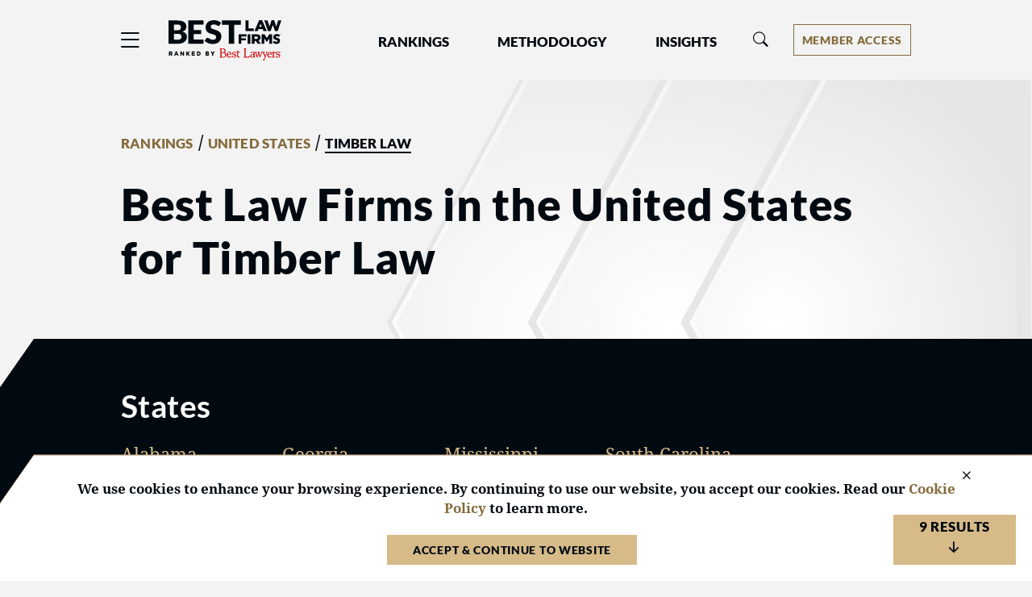

--- FILE ---
content_type: text/html; charset=utf-8
request_url: https://www.bestlawfirms.com/united-states/timber-law
body_size: 10738
content:
<!DOCTYPE html><html lang=en class=k-webkit><head><meta charset=utf-8><meta name=viewport content="width=device-width, initial-scale=1"><meta name=description content="View the top ranked firms in Best Law Firms in America for Timber Law and get an overview of rankings, practice area specialties, and locations."><meta name=keywords content="Firm,Firms,United States,Timber Law"><meta property=og:site_name content="Best Law Firms"><meta property=og:title content="Best Timber Law Firms in America"><meta property=og:description content="View the top ranked firms in Best Law Firms in America for Timber Law and get an overview of rankings, practice area specialties, and locations."><meta property=og:url content=https://www.bestlawfirms.com/united-states/timber-law><meta property=og:image content=https://cdn.blrankings.com/best-lawyers/web-images/best-law-firms-share><meta property=og:type content=website><meta property=twitter:card content=summary_large_image><title>Best Timber Law Firms in America</title><link rel=canonical href=https://www.bestlawfirms.com/united-states/timber-law><link rel=preconnect href=https://cdn.blrankings.com crossorigin><link rel=preconnect href=https://js.monitor.azure.com crossorigin><link rel=preconnect href=https://maps.googleapis.com crossorigin><link rel=preconnect href=https://www.googletagmanager.com><link rel=preconnect href=https://connect.facebook.net><link rel=preconnect href=https://snap.licdn.com><link rel=preconnect href=https://px.ads.linkedin.com crossorigin><link rel=preload href=https://cdn.blrankings.com/shared/fonts/bootstrap-icons.woff2?24e3eb84d0bcaf83d77f904c78ac1f47 as=font crossorigin><link rel=preload href=https://cdn.blrankings.com/best-law-firms/web-images/arrow-background as=image type=image/svg+xml><link rel=preload href=https://cdn.blrankings.com/best-law-firms/logos/best-law-firms as=image type=image/svg+xml><link rel=preload href=https://cdn.blrankings.com/best-law-firms/static/fonts.min.css as=style crossorigin onload="this.onload=null;this.rel='stylesheet'"><noscript><link rel=preload href=https://cdn.blrankings.com/best-law-firms/static/fonts.min.css as=style><link rel=stylesheet href=https://cdn.blrankings.com/best-law-firms/static/fonts.min.css></noscript><style id=loadHidden>.load-hidden{visibility:hidden !important}</style><style id=pageLoadHidden>.page-load-hidden{visibility:hidden !important}</style><noscript><style>.load-hidden{visibility:visible !important}.page-load-hidden{visibility:visible !important}</style></noscript><script>function AssetStyleLoaded(event){event.target.onload=null;event.target.rel='stylesheet';event.target.setAttribute('data-preload-loaded',true);if(document.querySelector('#loadHidden')&&document.querySelectorAll('link[rel=preload][data-preload-loaded=false]').length==1){document.querySelector('#loadHidden').remove();}
if(document.querySelector('#pageLoadHidden')&&document.querySelectorAll('link[rel=preload][data-preload-loaded=false]').length==0){document.querySelector('#pageLoadHidden').remove();}}</script><noscript><link rel=preload href=https://cdn.blrankings.com/best-law-firms/static/libraries/css/library-bootstrap-icons-bundle.min.css as=style><link rel=stylesheet href=https://cdn.blrankings.com/best-law-firms/static/libraries/css/library-bootstrap-icons-bundle.min.css></noscript><link rel=preload href=https://cdn.blrankings.com/best-law-firms/static/libraries/css/library-bootstrap-icons-bundle.min.css as=style data-preload-loaded=false onload=AssetStyleLoaded(event)><noscript><link rel=preload href=https://cdn.blrankings.com/best-law-firms/static/libraries/css/library-kendojquery-common-bundle.min.css as=style><link rel=stylesheet href=https://cdn.blrankings.com/best-law-firms/static/libraries/css/library-kendojquery-common-bundle.min.css></noscript><link rel=preload href=https://cdn.blrankings.com/best-law-firms/static/libraries/css/library-kendojquery-common-bundle.min.css as=style data-preload-loaded=false onload=AssetStyleLoaded(event)><noscript><link rel=preload href=https://cdn.blrankings.com/best-law-firms/static/libraries/css/library-kendojquery-button-bundle.min.css as=style><link rel=stylesheet href=https://cdn.blrankings.com/best-law-firms/static/libraries/css/library-kendojquery-button-bundle.min.css></noscript><link rel=preload href=https://cdn.blrankings.com/best-law-firms/static/libraries/css/library-kendojquery-button-bundle.min.css as=style data-preload-loaded=false onload=AssetStyleLoaded(event)><noscript><link rel=preload href=https://cdn.blrankings.com/best-law-firms/static/libraries/css/library-kendojquery-dropdownlist-bundle.min.css as=style><link rel=stylesheet href=https://cdn.blrankings.com/best-law-firms/static/libraries/css/library-kendojquery-dropdownlist-bundle.min.css></noscript><link rel=preload href=https://cdn.blrankings.com/best-law-firms/static/libraries/css/library-kendojquery-dropdownlist-bundle.min.css as=style data-preload-loaded=false onload=AssetStyleLoaded(event)><noscript><link rel=preload href=https://cdn.blrankings.com/best-law-firms/static/libraries/css/library-kendojquery-list-bundle.min.css as=style><link rel=stylesheet href=https://cdn.blrankings.com/best-law-firms/static/libraries/css/library-kendojquery-list-bundle.min.css></noscript><link rel=preload href=https://cdn.blrankings.com/best-law-firms/static/libraries/css/library-kendojquery-list-bundle.min.css as=style data-preload-loaded=false onload=AssetStyleLoaded(event)><noscript><link rel=preload href=https://cdn.blrankings.com/best-law-firms/static/libraries/css/library-swiper-bundle.min.css as=style><link rel=stylesheet href=https://cdn.blrankings.com/best-law-firms/static/libraries/css/library-swiper-bundle.min.css></noscript><link rel=preload href=https://cdn.blrankings.com/best-law-firms/static/libraries/css/library-swiper-bundle.min.css as=style data-preload-loaded=false onload=AssetStyleLoaded(event)><noscript><link rel=preload href="/css/layout-libraries-page-bundle.min.css?q=blf-20260107-03-production" as=style><link rel=stylesheet href="/css/layout-libraries-page-bundle.min.css?q=blf-20260107-03-production"></noscript><link rel=preload href="/css/layout-libraries-page-bundle.min.css?q=blf-20260107-03-production" as=style data-preload-loaded=false onload=AssetStyleLoaded(event)><noscript><link rel=preload href="/css/layout-base-page-bundle.min.css?q=blf-20260107-03-production" as=style><link rel=stylesheet href="/css/layout-base-page-bundle.min.css?q=blf-20260107-03-production"></noscript><link rel=preload href="/css/layout-base-page-bundle.min.css?q=blf-20260107-03-production" as=style data-preload-loaded=false onload=AssetStyleLoaded(event)><noscript><link rel=preload href="/css/rankings-index-page-bundle.min.css?q=blf-20260107-03-production" as=style><link rel=stylesheet href="/css/rankings-index-page-bundle.min.css?q=blf-20260107-03-production"></noscript><link rel=preload href="/css/rankings-index-page-bundle.min.css?q=blf-20260107-03-production" as=style data-preload-loaded=false onload=AssetStyleLoaded(event)><style>.max-content-width{max-width:1160px;margin:auto}</style><script>var azureInstrumentationKey='7d7ea3b8-0762-44a8-9c09-f818656740d0';</script><script src=/shared/libraries/azure/appInsights.min.js async defer></script><script>(function(w,d,s,l,i){w[l]=w[l]||[];w[l].push({'gtm.start':new Date().getTime(),event:'gtm.js'});var f=d.getElementsByTagName(s)[0],j=d.createElement(s),dl=l!='dataLayer'?'&l='+l:'';j.async=true;j.defer=true;j.src='https://www.googletagmanager.com/gtm.js?id='+i+dl;f.parentNode.insertBefore(j,f);})(window,document,'script','dataLayer','GTM-5GFHZ4L');</script><noscript><iframe src="https://www.googletagmanager.com/ns.html?id=GTM-5GFHZ4L" height=0 width=0 style=display:none;visibility:hidden></iframe></noscript><body class="d-print-block load-hidden"><noscript><div style="border:1px solid #AAAAAA;background:white;color:#AA0000;padding:1rem;margin-bottom:1rem">This website requires JavaScript in order to bring you the best user experience possible. Please <a rel=nofollow style=color:inherit;text-decoration:underline href=https://support.google.com/adsense/answer/12654 target=_blank>enable the use of scripts in your browser</a> and reload the page.</div></noscript><div class=chevron-image></div><header class="background-off-white py-3 px-indent sticky-top"><div class="row max-content-width"><div class="col-12 d-flex flex-wrap flex-md-nowrap align-items-center"><button class="navbar-toggler border-0 p-0 ms-n1 order-1" type=button data-bs-toggle=offcanvas data-bs-target=#hamburgerMenu aria-controls=hamburgerMenu title=Menu> <span class="bi bi-list fs-4 text-charcoal text-gold-on-light-hover"></span> </button><div id=blfLogoContainer class="ms-3 ms-sm-4 me-0 me-xl-5 order-2"><a href="/"> <span class=visually-hidden>Best Law Firms&reg; - Ranked by Best Lawyers&reg;</span> <img src=https://cdn.blrankings.com/best-law-firms/logos/best-law-firms alt="Best Law Firms brand logo" oncontextmenu="return false" draggable=false width=140 height=50> </a></div><div class="navbar navbar-expand-lg order-3 py-0" id=navBarLinks><div class="collapse navbar-collapse"><ul class=navbar-nav><li class="nav-item dropdown mx-4 mx-xl-5"><a class="text-charcoal text-gold-on-light-hover nav-link header-nav-link px-0" style=color:#020a11 href=# id=navbarRankingsDropdownMenuLink role=button data-bs-toggle=dropdown aria-expanded=false> Rankings </a><ul class="dropdown-menu btn btn-link background-off-white dropdown-menu-start ps-0 pe-0 mt-2 border border-1 border-med-gray-1" aria-labelledby=navbarRankingsDropdownMenuLink><li><a class="dropdown-item header-drop-down-link text-gold-on-light-hover ps-1" href=/australia>Australia</a><li><a class="dropdown-item header-drop-down-link text-gold-on-light-hover ps-1" href=/canada>Canada</a><li><a class="dropdown-item header-drop-down-link text-gold-on-light-hover ps-1" href=/france>France</a><li><a class="dropdown-item header-drop-down-link text-gold-on-light-hover ps-1" href=/germany>Germany</a><li><a class="dropdown-item header-drop-down-link text-gold-on-light-hover ps-1" href=/spain>Spain</a><li><a class="dropdown-item header-drop-down-link text-gold-on-light-hover ps-1" href=/united-states>United States</a><li><a class="dropdown-item text-gold-on-light-hover header-drop-down-link ps-1" href=/rankings>Global</a></ul><li class="nav-item dropdown me-4 me-xl-5"><a class="text-charcoal text-gold-on-light-hover nav-link header-nav-link px-0" style=color:#020a11 href=# id=navbarMethodologyDropdownMenuLink role=button data-bs-toggle=dropdown aria-expanded=false> Methodology </a><ul class="dropdown-menu btn btn-link background-off-white dropdown-menu-start ps-0 pe-0 mt-2 border border-1 border-med-gray-1" aria-labelledby=navbarMethodologyDropdownMenuLink><li><a class="dropdown-item header-drop-down-link text-gold-on-light-hover ps-1" href=/methodology>Methodology Overview</a><li><a class="dropdown-item header-drop-down-link text-gold-on-light-hover ps-1" href=/practice-areas>Practice Areas</a><li><a class="dropdown-item header-drop-down-link text-gold-on-light-hover ps-1" href=/publicizing-guidelines>Publicizing Guidelines</a><li><a class="dropdown-item header-drop-down-link text-gold-on-light-hover ps-1" href=/frequently-asked-questions>Frequently Asked Questions</a></ul><li class=nav-item><a class="text-charcoal text-gold-on-light-hover nav-link header-nav-link ps-0 pe-0" style=color:#020a11 href=/articles role=button aria-expanded=false> Insights </a></ul></div></div><div class="flex-grow-1 w-100 h-100 position-relative mt-md-0 mx-0 mx-md-1 order-5 order-md-3"><div class="collapse multi-collapse flex-grow position-relative w-100 h-100" id=searchCollapse><div id=headerSearch class="fs-8 py-0 text-charcoal d-flex align-items-center justify-content-end"><span class="bi bi-search fs-7 d-none"></span> <input type=text id=header-search-query class="fs-8 background-transparent border-0 w-100 h-100" placeholder="Firm Name" aria-label="Firm Name" autocomplete=off autocorrect=false></div></div></div><div class="d-flex align-items-center order-3 order-md-4 ms-auto me-0 my-2"><button id=headerSearchToggle class="d-inline-block background-transparent border-0 p-0 mx-0" type=button data-bs-toggle=collapse data-bs-target=#searchCollapse aria-expanded=false aria-controls=searchCollapse title=Search> <span class="bi bi-search fs-7 text-gold-on-light-hover"></span> </button><div id=accountMenu class="ms-2 ms-sm-3 ms-xl-4 ms-xxl-5"><div class="dropdown d-inline-flex align-items-center"><button type=button class="d-inline-flex justify-content-center dropdown-toggle px-2 border border-1 border-gold-on-light background-transparent text-gold-on-light background-gold-on-light-hover text-white-hover" id=accountMenuButton data-bs-toggle=dropdown aria-expanded=false title="Account Menu" aria-label="Account dropdown menu"> <span class="d-none d-md-flex">Member Access</span> <span class="d-flex d-md-none">Members</span> </button><ul class="dropdown-menu dropdown-menu-end btn btn-link background-off-white ps-0 pe-0 mt-2 border border-1 border-med-gray-2" aria-labelledby=accountMenuButton><li><a class="dropdown-item header-drop-down-link text-gold-on-light-hover ps-1" href="https://sso.bestlawyers.com/account/login?returnUrl=https://www.bestlawfirms.com/united-states/timber-law">Log In</a><hr class="background-med-gray-2 m-1"><li><a class="dropdown-item header-drop-down-link text-gold-on-light-hover ps-1" href=/marketing-opportunities>Marketing Opportunities</a><li><a class="dropdown-item header-drop-down-link text-gold-on-light-hover ps-1" href=https://www.bestlawyers.com/digital-marketing-platform target=_blank>Build Your Law Firm Brand</a></ul></div></div></div></div></div></header><main class="container d-flex flex-column flex-grow-1 d-print-block page-load-hidden" role=main><div class=position-relative><div id=toResultsTrigger></div><div class="container p-indent"><div class="row max-content-width"><div class="col-12 col-sm-10"><ol id=breadcrumbs><li><li><a class="h8 text-gold-on-light td-none text-gold-hover fw-900" href=/rankings>RANKINGS</a><li><span class=fw-900>&nbsp;/&nbsp;</span><li><a class="h8 text-gold-on-light td-none text-gold-hover fw-900" href=/united-states>UNITED STATES</a><li><span class=fw-900>&nbsp;/&nbsp;</span><li><span class="h8 fw-900 border-bottom border-2 border-charcoal">TIMBER LAW</span></ol></div><div class=col-12><h1 class="h2 mt-3">Best Law Firms in the United States for Timber Law</h1></div></div></div></div><div id=toDrilldownsTrigger><div class="container p-indent cut-tab position-relative flex-grow-1 background-charcoal text-white"><div class="row max-content-width"><div class=col-12><h2 class="h3 fw-700 mb-3">States</h2><div class="column-1 column-sm-2 column-md-3 column-lg-5 column-xxl-6"><div class="pb-2 dontsplit"><a class=text-gold href=/united-states/timber-law/alabama> Alabama </a></div><div class="pb-2 dontsplit"><a class=text-gold href=/united-states/timber-law/georgia> Georgia </a></div><div class="pb-2 dontsplit"><a class=text-gold href=/united-states/timber-law/mississippi> Mississippi </a></div><div class="pb-2 dontsplit"><a class=text-gold href=/united-states/timber-law/south-carolina> South Carolina </a></div></div></div></div></div></div><div id=toResultsScroll class="container p-indent cut-tab position-relative flex-grow-1 background-dark-blue-gray text-white"><div class="row max-content-width"><div class=col-12><div class=row><div class="col-12 d-flex align-items-end"><div class="fs-1 mb-0">9</div><div class="h7 text-uppercase ms-2 mb-2 mb-md-3">matches</div></div></div><hr class="border-top border-med-gray-2 my-2"><div id=searchResults class="position-relative mt-4"><div id=backToTopTrigger></div><div class="search-result mb-3 text-charcoal background-off-white"><div class="d-flex flex-column flex-md-row flex-md-nowrap flex-wrap mt-3 mx-4"><div class=d-flex><div class="d-flex search-result-logo p-1 mt-2 rounded-circle overflow-hidden background-white"><img class="img-fluid align-self-center" src="https://cdn.blrankings.com/best-lawyers/firm-profile-images/nelson-mullins-riley-scarborough-us-2397?t=2021021117364040"></div><div class="d-flex flex-column flex-xxl-row flex-wrap mt-3 ms-2"><div class="d-flex flex-column"><div class=flex-shrink-1><a class="text-charcoal text-gold-on-light-hover td-underline-hover" href=https://www.bestlawfirms.com/firms/nelson-mullins-riley-scarborough-llp/2397/US><div style=overflow-wrap:anywhere class="fw-700 ff-header">Nelson Mullins Riley &amp; Scarborough LLP</div></a></div><div class="ff-header text-dark-blue-gray fs-8"><span>United States 2026</span></div></div></div></div><div class="d-flex flex-row m-auto me-md-0 ms-md-auto pe-0 mt-3"><a href=https://www.bestlawfirms.com/firms/nelson-mullins-riley-scarborough-llp/2397/US class="firm-website-profile-btn btn background-off-white background-white-hover border border-1 border-blue-gray px-2 me-2"> <span class=text-dark-blue-gray>View Profile</span> </a> <a href=https://www.nelsonmullins.com class="firm-website-profile-btn btn-firm-website btn background-blue-gray background-light-blue-gray-hover align-self-center ps-2 pt-1" target=_blank> <span class="text-white fw-900">Visit Website</span> <span class="bi bi-arrow-up-short rotate-45 text-gold fw-900"></span> </a></div></div><div class="d-flex flex-column flex-sm-row flex-wrap ms-4 pb-3 mt-2"><div class="d-flex align-items-end me-2 me-md-4 me-2 mt-2 mt-md-0"><span class="bi bi-star-fill me-1 text-med-gray-2 fs-8"></span> <span class="mb-0 h8 text-charcoal">&nbsp;1</span> <span class="d-inline mb-0 h8">&nbsp;Law Firm of the Year&nbsp;<span class="align-bottom fw-400">Award</span></span></div><div class="d-flex align-items-end me-2 me-md-4 mt-2 mt-md-0"><span class="bi bi-trophy-fill me-1 text-med-gray-2 align-bottom fs-8"></span> <span class="mb-0 h8 text-charcoal">&nbsp;37</span> <span class="d-inline h8 mb-0 text-charcoal">&nbsp;National&nbsp;<span class="align-bottom fw-400">Awards</span></span></div><div class="d-flex align-items-end mt-2 mt-md-0"><span class="bi bi-trophy-fill me-1 text-med-gray-2 fs-8"></span> <span class="h8 mb-0 text-charcoal">&nbsp;292</span> <span class="d-inline mb-0 h8 text-charcoal">&nbsp;Regional&nbsp;<span class="align-bottom fw-400">Awards</span></span></div></div><div class="ms-4 fs-8 d-flex flex-column flex-sm-row"><div class="d-flex flex-wrap"><div class="d-flex align-items-center no-wrap"><img class="fs-8 me-1 mb-2" src=https://cdn.blrankings.com/best-lawyers/web-images/blf-tier-1 height=16.5px; width=16.5px;></img> <span class="ff-header me-4 mb-2"><b class=fw-900>Charleston-SC Tier 1</b> in Timber Law</span></div></div></div></div><div class="search-result mb-3 text-charcoal background-off-white"><div class="d-flex flex-column flex-md-row flex-md-nowrap flex-wrap mt-3 mx-4"><div class=d-flex><div class="d-flex search-result-logo p-1 mt-2 rounded-circle overflow-hidden background-white"><img class="img-fluid align-self-center" src="https://cdn.blrankings.com/best-lawyers/firm-profile-images/phelps-dunbar-us-2798?t=2021021118082104"></div><div class="d-flex flex-column flex-xxl-row flex-wrap mt-3 ms-2"><div class="d-flex flex-column"><div class=flex-shrink-1><a class="text-charcoal text-gold-on-light-hover td-underline-hover" href=https://www.bestlawfirms.com/firms/phelps-dunbar-llp/2798/US><div style=overflow-wrap:anywhere class="fw-700 ff-header">Phelps Dunbar LLP</div></a></div><div class="ff-header text-dark-blue-gray fs-8"><span>United States 2026</span></div></div></div></div><div class="d-flex flex-row m-auto me-md-0 ms-md-auto pe-0 mt-3"><a href=https://www.bestlawfirms.com/firms/phelps-dunbar-llp/2798/US class="firm-website-profile-btn btn background-off-white background-white-hover border border-1 border-blue-gray px-2 me-2"> <span class=text-dark-blue-gray>View Profile</span> </a> <a href=https://www.phelps.com class="firm-website-profile-btn btn-firm-website btn background-blue-gray background-light-blue-gray-hover align-self-center ps-2 pt-1" target=_blank> <span class="text-white fw-900">Visit Website</span> <span class="bi bi-arrow-up-short rotate-45 text-gold fw-900"></span> </a></div></div><div class="d-flex flex-column flex-sm-row flex-wrap ms-4 pb-3 mt-2"><div class="d-flex align-items-end me-2 me-md-4 mt-2 mt-md-0"><span class="bi bi-trophy-fill me-1 text-med-gray-2 align-bottom fs-8"></span> <span class="mb-0 h8 text-charcoal">&nbsp;17</span> <span class="d-inline h8 mb-0 text-charcoal">&nbsp;National&nbsp;<span class="align-bottom fw-400">Awards</span></span></div><div class="d-flex align-items-end mt-2 mt-md-0"><span class="bi bi-trophy-fill me-1 text-med-gray-2 fs-8"></span> <span class="h8 mb-0 text-charcoal">&nbsp;225</span> <span class="d-inline mb-0 h8 text-charcoal">&nbsp;Regional&nbsp;<span class="align-bottom fw-400">Awards</span></span></div></div><div class="ms-4 fs-8 d-flex flex-column flex-sm-row"><div class="d-flex flex-wrap"><div class="d-flex align-items-center no-wrap"><img class="fs-8 me-1 mb-2" src=https://cdn.blrankings.com/best-lawyers/web-images/blf-tier-2 height=16.5px; width=16.5px;></img> <span class="ff-header mb-2 me-4"><b class=fw-900>National Tier 2</b> in Timber Law</span></div></div><div class="d-flex flex-wrap"><div class="d-flex align-items-center no-wrap"><img class="fs-8 me-1 mb-2" src=https://cdn.blrankings.com/best-lawyers/web-images/blf-tier-2 height=16.5px; width=16.5px;></img> <span class="ff-header me-4 mb-2"><b class=fw-900>Birmingham Tier 2</b> in Timber Law</span></div></div></div></div><div class="search-result mb-3 text-charcoal background-off-white"><div class="d-flex flex-column flex-md-row flex-md-nowrap flex-wrap mt-3 mx-4"><div class=d-flex><div class="d-flex flex-column flex-xxl-row flex-wrap mt-3"><div class="d-flex flex-column"><div class=flex-shrink-1><a class="text-charcoal text-gold-on-light-hover td-underline-hover text-blue-gray" href=https://www.bestlawfirms.com/firms/adams-and-reese-llp/10357/US><div style=overflow-wrap:anywhere class="fw-700 ff-header">Adams and Reese LLP</div></a></div><div class="ff-header text-dark-blue-gray fs-8"><span>United States 2026</span></div></div></div></div><div class="d-flex ms-0 ms-md-auto mt-3"><button class="activate-profile-btn w-100 w-xs-50 align-self-start border border-1 border-blue-gray background-white-hover text-dark-blue-gray px-2" data-bs-toggle=modal data-bs-target=#activateProfile> Activate Profile </button></div></div><div class="d-flex flex-column flex-sm-row flex-wrap ms-4 pb-3 mt-2"><div class="d-flex align-items-end me-2 me-md-4 mt-2 mt-md-0"><span class="bi bi-trophy-fill me-1 text-med-gray-2 align-bottom fs-8"></span> <span class="mb-0 h8 text-charcoal">&nbsp;15</span> <span class="d-inline h8 mb-0 text-charcoal">&nbsp;National&nbsp;<span class="align-bottom fw-400">Awards</span></span></div><div class="d-flex align-items-end mt-2 mt-md-0"><span class="bi bi-trophy-fill me-1 text-med-gray-2 fs-8"></span> <span class="h8 mb-0 text-charcoal">&nbsp;157</span> <span class="d-inline mb-0 h8 text-charcoal">&nbsp;Regional&nbsp;<span class="align-bottom fw-400">Awards</span></span></div></div><div class="ms-4 fs-8 d-flex flex-column flex-sm-row"><div class="d-flex flex-wrap"><div class="d-flex align-items-center no-wrap"><img class="fs-8 me-1 mb-2" src=https://cdn.blrankings.com/best-lawyers/web-images/blf-tier-1 height=16.5px; width=16.5px;></img> <span class="ff-header mb-2 me-4"><b class=fw-900>National Tier 1</b> in Timber Law</span></div></div><div class="d-flex flex-wrap"><div class="d-flex align-items-center no-wrap"><img class="fs-8 me-1 mb-2" src=https://cdn.blrankings.com/best-lawyers/web-images/blf-tier-1 height=16.5px; width=16.5px;></img> <span class="ff-header me-4 mb-2"><b class=fw-900>Jackson-MS Tier 1</b> in Timber Law</span></div><div class="d-flex align-items-center no-wrap"><img class="fs-8 me-1 mb-2" src=https://cdn.blrankings.com/best-lawyers/web-images/blf-tier-1 height=16.5px; width=16.5px;></img> <span class="ff-header me-4 mb-2"><b class=fw-900>Mobile Tier 1</b> in Timber Law</span></div></div></div></div><div class="search-result mb-3 text-charcoal background-off-white"><div class="d-flex flex-column flex-md-row flex-md-nowrap flex-wrap mt-3 mx-4"><div class=d-flex><div class="d-flex flex-column flex-xxl-row flex-wrap mt-3"><div class="d-flex flex-column"><div class=flex-shrink-1><a class="text-charcoal text-gold-on-light-hover td-underline-hover text-blue-gray" href=https://www.bestlawfirms.com/firms/brunini-grantham-grower-hewes-pllc/2783/US><div style=overflow-wrap:anywhere class="fw-700 ff-header">Brunini, Grantham, Grower &amp; Hewes PLLC</div></a></div><div class="ff-header text-dark-blue-gray fs-8"><span>United States 2026</span></div></div></div></div><div class="d-flex ms-0 ms-md-auto mt-3"><button class="activate-profile-btn w-100 w-xs-50 align-self-start border border-1 border-blue-gray background-white-hover text-dark-blue-gray px-2" data-bs-toggle=modal data-bs-target=#activateProfile> Activate Profile </button></div></div><div class="d-flex flex-column flex-sm-row flex-wrap ms-4 pb-3 mt-2"><div class="d-flex align-items-end mt-2 mt-md-0"><span class="bi bi-trophy-fill me-1 text-med-gray-2 fs-8"></span> <span class="h8 mb-0 text-charcoal">&nbsp;66</span> <span class="d-inline mb-0 h8 text-charcoal">&nbsp;Regional&nbsp;<span class="align-bottom fw-400">Awards</span></span></div></div><div class="ms-4 fs-8 d-flex flex-column flex-sm-row"><div class="d-flex flex-wrap"><div class="d-flex align-items-center no-wrap"><img class="fs-8 me-1 mb-2" src=https://cdn.blrankings.com/best-lawyers/web-images/blf-tier-2 height=16.5px; width=16.5px;></img> <span class="ff-header me-4 mb-2"><b class=fw-900>Jackson-MS Tier 2</b> in Timber Law</span></div></div></div></div><div class="search-result mb-3 text-charcoal background-off-white"><div class="d-flex flex-column flex-md-row flex-md-nowrap flex-wrap mt-3 mx-4"><div class=d-flex><div class="d-flex flex-column flex-xxl-row flex-wrap mt-3"><div class="d-flex flex-column"><div class=flex-shrink-1><a class="text-charcoal text-gold-on-light-hover td-underline-hover text-blue-gray" href=https://www.bestlawfirms.com/firms/eversheds-sutherland-us-llp/2119/US><div style=overflow-wrap:anywhere class="fw-700 ff-header">Eversheds Sutherland (US) LLP</div></a></div><div class="ff-header text-dark-blue-gray fs-8"><span>United States 2026</span></div></div></div></div><div class="d-flex ms-0 ms-md-auto mt-3"><button class="activate-profile-btn w-100 w-xs-50 align-self-start border border-1 border-blue-gray background-white-hover text-dark-blue-gray px-2" data-bs-toggle=modal data-bs-target=#activateProfile> Activate Profile </button></div></div><div class="d-flex flex-column flex-sm-row flex-wrap ms-4 pb-3 mt-2"><div class="d-flex align-items-end me-2 me-md-4 mt-2 mt-md-0"><span class="bi bi-trophy-fill me-1 text-med-gray-2 align-bottom fs-8"></span> <span class="mb-0 h8 text-charcoal">&nbsp;33</span> <span class="d-inline h8 mb-0 text-charcoal">&nbsp;National&nbsp;<span class="align-bottom fw-400">Awards</span></span></div><div class="d-flex align-items-end mt-2 mt-md-0"><span class="bi bi-trophy-fill me-1 text-med-gray-2 fs-8"></span> <span class="h8 mb-0 text-charcoal">&nbsp;72</span> <span class="d-inline mb-0 h8 text-charcoal">&nbsp;Regional&nbsp;<span class="align-bottom fw-400">Awards</span></span></div></div><div class="ms-4 fs-8 d-flex flex-column flex-sm-row"><div class="d-flex flex-wrap"><div class="d-flex align-items-center no-wrap"><img class="fs-8 me-1 mb-2" src=https://cdn.blrankings.com/best-lawyers/web-images/blf-tier-3 height=16.5px; width=16.5px;></img> <span class="ff-header mb-2 me-4"><b class=fw-900>National Tier 3</b> in Timber Law</span></div></div><div class="d-flex flex-wrap"><div class="d-flex align-items-center no-wrap"><img class="fs-8 me-1 mb-2" src=https://cdn.blrankings.com/best-lawyers/web-images/blf-tier-3 height=16.5px; width=16.5px;></img> <span class="ff-header me-4 mb-2"><b class=fw-900>Atlanta Tier 3</b> in Timber Law</span></div></div></div></div><div class="search-result mb-3 text-charcoal background-off-white"><div class="d-flex flex-column flex-md-row flex-md-nowrap flex-wrap mt-3 mx-4"><div class=d-flex><div class="d-flex flex-column flex-xxl-row flex-wrap mt-3"><div class="d-flex flex-column"><div class=flex-shrink-1><a class="text-charcoal text-gold-on-light-hover td-underline-hover text-blue-gray" href=https://www.bestlawfirms.com/firms/hand-arendall-harrison-sale-llc/1547/US><div style=overflow-wrap:anywhere class="fw-700 ff-header">Hand Arendall Harrison Sale LLC</div></a></div><div class="ff-header text-dark-blue-gray fs-8"><span>United States 2026</span></div></div></div></div><div class="d-flex ms-0 ms-md-auto mt-3"><button class="activate-profile-btn w-100 w-xs-50 align-self-start border border-1 border-blue-gray background-white-hover text-dark-blue-gray px-2" data-bs-toggle=modal data-bs-target=#activateProfile> Activate Profile </button></div></div><div class="d-flex flex-column flex-sm-row flex-wrap ms-4 pb-3 mt-2"><div class="d-flex align-items-end me-2 me-md-4 mt-2 mt-md-0"><span class="bi bi-trophy-fill me-1 text-med-gray-2 align-bottom fs-8"></span> <span class="mb-0 h8 text-charcoal">&nbsp;1</span> <span class="d-inline h8 mb-0 text-charcoal">&nbsp;National&nbsp;<span class="align-bottom fw-400">Award</span></span></div><div class="d-flex align-items-end mt-2 mt-md-0"><span class="bi bi-trophy-fill me-1 text-med-gray-2 fs-8"></span> <span class="h8 mb-0 text-charcoal">&nbsp;39</span> <span class="d-inline mb-0 h8 text-charcoal">&nbsp;Regional&nbsp;<span class="align-bottom fw-400">Awards</span></span></div></div><div class="ms-4 fs-8 d-flex flex-column flex-sm-row"><div class="d-flex flex-wrap"><div class="d-flex align-items-center no-wrap"><img class="fs-8 me-1 mb-2" src=https://cdn.blrankings.com/best-lawyers/web-images/blf-tier-2 height=16.5px; width=16.5px;></img> <span class="ff-header mb-2 me-4"><b class=fw-900>National Tier 2</b> in Timber Law</span></div></div><div class="d-flex flex-wrap"><div class="d-flex align-items-center no-wrap"><img class="fs-8 me-1 mb-2" src=https://cdn.blrankings.com/best-lawyers/web-images/blf-tier-1 height=16.5px; width=16.5px;></img> <span class="ff-header me-4 mb-2"><b class=fw-900>Mobile Tier 1</b> in Timber Law</span></div></div></div></div><div class="search-result mb-3 text-charcoal background-off-white"><div class="d-flex flex-column flex-md-row flex-md-nowrap flex-wrap mt-3 mx-4"><div class=d-flex><div class="d-flex flex-column flex-xxl-row flex-wrap mt-3"><div class="d-flex flex-column"><div class=flex-shrink-1><a class="text-charcoal text-gold-on-light-hover td-underline-hover text-blue-gray" href=https://www.bestlawfirms.com/firms/lyle-johnson-attorneys-llc/84767/US><div style=overflow-wrap:anywhere class="fw-700 ff-header">Lyle Johnson Attorneys LLC</div></a></div><div class="ff-header text-dark-blue-gray fs-8"><span>United States 2026</span></div></div></div></div><div class="d-flex ms-0 ms-md-auto mt-3"><button class="activate-profile-btn w-100 w-xs-50 align-self-start border border-1 border-blue-gray background-white-hover text-dark-blue-gray px-2" data-bs-toggle=modal data-bs-target=#activateProfile> Activate Profile </button></div></div><div class="d-flex flex-column flex-sm-row flex-wrap ms-4 pb-3 mt-2"><div class="d-flex align-items-end me-2 me-md-4 mt-2 mt-md-0"><span class="bi bi-trophy-fill me-1 text-med-gray-2 align-bottom fs-8"></span> <span class="mb-0 h8 text-charcoal">&nbsp;1</span> <span class="d-inline h8 mb-0 text-charcoal">&nbsp;National&nbsp;<span class="align-bottom fw-400">Award</span></span></div><div class="d-flex align-items-end mt-2 mt-md-0"><span class="bi bi-trophy-fill me-1 text-med-gray-2 fs-8"></span> <span class="h8 mb-0 text-charcoal">&nbsp;4</span> <span class="d-inline mb-0 h8 text-charcoal">&nbsp;Regional&nbsp;<span class="align-bottom fw-400">Awards</span></span></div></div><div class="ms-4 fs-8 d-flex flex-column flex-sm-row"><div class="d-flex flex-wrap"><div class="d-flex align-items-center no-wrap"><img class="fs-8 me-1 mb-2" src=https://cdn.blrankings.com/best-lawyers/web-images/blf-tier-3 height=16.5px; width=16.5px;></img> <span class="ff-header mb-2 me-4"><b class=fw-900>National Tier 3</b> in Timber Law</span></div></div><div class="d-flex flex-wrap"><div class="d-flex align-items-center no-wrap"><img class="fs-8 me-1 mb-2" src=https://cdn.blrankings.com/best-lawyers/web-images/blf-tier-2 height=16.5px; width=16.5px;></img> <span class="ff-header me-4 mb-2"><b class=fw-900>Mobile Tier 2</b> in Timber Law</span></div></div></div></div><div class="search-result mb-3 text-charcoal background-off-white"><div class="d-flex flex-column flex-md-row flex-md-nowrap flex-wrap mt-3 mx-4"><div class=d-flex><div class="d-flex flex-column flex-xxl-row flex-wrap mt-3"><div class="d-flex flex-column"><div class=flex-shrink-1><a class="text-charcoal text-gold-on-light-hover td-underline-hover text-blue-gray" href=https://www.bestlawfirms.com/firms/maynard-nexsen-pc/101835/US><div style=overflow-wrap:anywhere class="fw-700 ff-header">Maynard Nexsen PC</div></a></div><div class="ff-header text-dark-blue-gray fs-8"><span>United States 2026</span></div></div></div></div><div class="d-flex ms-0 ms-md-auto mt-3"><button class="activate-profile-btn w-100 w-xs-50 align-self-start border border-1 border-blue-gray background-white-hover text-dark-blue-gray px-2" data-bs-toggle=modal data-bs-target=#activateProfile> Activate Profile </button></div></div><div class="d-flex flex-column flex-sm-row flex-wrap ms-4 pb-3 mt-2"><div class="d-flex align-items-end me-2 me-md-4 mt-2 mt-md-0"><span class="bi bi-trophy-fill me-1 text-med-gray-2 align-bottom fs-8"></span> <span class="mb-0 h8 text-charcoal">&nbsp;24</span> <span class="d-inline h8 mb-0 text-charcoal">&nbsp;National&nbsp;<span class="align-bottom fw-400">Awards</span></span></div><div class="d-flex align-items-end mt-2 mt-md-0"><span class="bi bi-trophy-fill me-1 text-med-gray-2 fs-8"></span> <span class="h8 mb-0 text-charcoal">&nbsp;249</span> <span class="d-inline mb-0 h8 text-charcoal">&nbsp;Regional&nbsp;<span class="align-bottom fw-400">Awards</span></span></div></div><div class="ms-4 fs-8 d-flex flex-column flex-sm-row"><div class="d-flex flex-wrap"><div class="d-flex align-items-center no-wrap"><img class="fs-8 me-1 mb-2" src=https://cdn.blrankings.com/best-lawyers/web-images/blf-tier-1 height=16.5px; width=16.5px;></img> <span class="ff-header mb-2 me-4"><b class=fw-900>National Tier 1</b> in Timber Law</span></div></div><div class="d-flex flex-wrap"><div class="d-flex align-items-center no-wrap"><img class="fs-8 me-1 mb-2" src=https://cdn.blrankings.com/best-lawyers/web-images/blf-tier-1 height=16.5px; width=16.5px;></img> <span class="ff-header me-4 mb-2"><b class=fw-900>Birmingham Tier 1</b> in Timber Law</span></div></div></div></div><div class="search-result mb-3 text-charcoal background-off-white"><div class="d-flex flex-column flex-md-row flex-md-nowrap flex-wrap mt-3 mx-4"><div class=d-flex><div class="d-flex flex-column flex-xxl-row flex-wrap mt-3"><div class="d-flex flex-column"><div class=flex-shrink-1><a class="text-charcoal text-gold-on-light-hover td-underline-hover text-blue-gray" href=https://www.bestlawfirms.com/firms/womble-bond-dickinson-us-llp/18127/US><div style=overflow-wrap:anywhere class="fw-700 ff-header">Womble Bond Dickinson (US) LLP</div></a></div><div class="ff-header text-dark-blue-gray fs-8"><span>United States 2026</span></div></div></div></div><div class="d-flex ms-0 ms-md-auto mt-3"><button class="activate-profile-btn w-100 w-xs-50 align-self-start border border-1 border-blue-gray background-white-hover text-dark-blue-gray px-2" data-bs-toggle=modal data-bs-target=#activateProfile> Activate Profile </button></div></div><div class="d-flex flex-column flex-sm-row flex-wrap ms-4 pb-3 mt-2"><div class="d-flex align-items-end me-2 me-md-4 me-2 mt-2 mt-md-0"><span class="bi bi-star-fill me-1 text-med-gray-2 fs-8"></span> <span class="mb-0 h8 text-charcoal">&nbsp;1</span> <span class="d-inline mb-0 h8">&nbsp;Law Firm of the Year&nbsp;<span class="align-bottom fw-400">Award</span></span></div><div class="d-flex align-items-end me-2 me-md-4 mt-2 mt-md-0"><span class="bi bi-trophy-fill me-1 text-med-gray-2 align-bottom fs-8"></span> <span class="mb-0 h8 text-charcoal">&nbsp;37</span> <span class="d-inline h8 mb-0 text-charcoal">&nbsp;National&nbsp;<span class="align-bottom fw-400">Awards</span></span></div><div class="d-flex align-items-end mt-2 mt-md-0"><span class="bi bi-trophy-fill me-1 text-med-gray-2 fs-8"></span> <span class="h8 mb-0 text-charcoal">&nbsp;351</span> <span class="d-inline mb-0 h8 text-charcoal">&nbsp;Regional&nbsp;<span class="align-bottom fw-400">Awards</span></span></div></div><div class="ms-4 fs-8 d-flex flex-column flex-sm-row"><div class="d-flex flex-wrap"><div class="d-flex align-items-center no-wrap"><img class="fs-8 me-1 mb-2" src=https://cdn.blrankings.com/best-lawyers/web-images/blf-tier-2 height=16.5px; width=16.5px;></img> <span class="ff-header me-4 mb-2"><b class=fw-900>Charleston-SC Tier 2</b> in Timber Law</span></div></div></div></div><div class=position-relative v-cloak><template v-for="(firm, index) in SearchResults"><search-result v-bind:ref="'SearchResult' + firm.FirmId" v-bind:firm=firm v-bind:country-code=CountryCode v-bind:country-name=CountryName v-bind:subnational-code=SubnationalCode v-bind:subnational-name=SubnationalName v-bind:metro-area=MetroArea v-bind:city=City v-bind:practice-area-id=PracticeAreaId v-bind:practice-area-name=PracticeAreaName></search-result></template><div id=pageLoader></div></div><div class="d-flex justify-content-center" v-if=Loading><div class="loading-circle-wrapper position-relative"><img class=loading-circle src=https://cdn.blrankings.com/best-lawyers/website/loading/loading-circle-white.svg alt="Spinning circle" height=25 width=25></div></div></div></div></div></div><button type=button class="back-to-top text-center background-gold d-none" onclick=ScrollToTop()> <span class="bi bi-arrow-up-short fs-5 fw-900 text-charcoal"></span> <span class="fs-11 fw-900 d-none d-lg-block mt-n1 text-charcoal">TOP</span> </button> <button type=button class="to-results text-center background-gold d-none" onclick=ScrollToResults()> <span class="fs-8 fw-900 d-block mt-n1 text-charcoal">9 Results</span> <span class="bi bi-arrow-down-short fs-5 fw-900 text-charcoal"></span> </button><script type=text/x-template id=search-result>
    <div class="search-result mb-3 text-charcoal background-off-white" v-bind:class="{ 'premium': ShowPremiumBundleItems(Firm) }">
        <div class="d-flex flex-column flex-md-row flex-md-nowrap flex-wrap mt-3 mx-4">
            <div class="d-flex">
                 <div v-if="Firm.HasBLFProfile" class="d-flex search-result-logo p-1 " v-bind:class="{ 'mt-2': !ShowPremiumBundleItems(Firm), 'rounded-circle overflow-hidden background-white': Firm.HasProfileImage}">
                    <img v-if="Firm.HasProfileImage" class="img-fluid align-self-center" v-bind:src="Firm.ProfileImageUrl"/>
                    <img v-else class="img-fluid align-self-center" v-bind:src="Firm.BlfNationalBadgeUrl" alt="Best Law Firms Rankings Badge" oncontextmenu="return false;" draggable="false" />
                </div>

                <div class="d-flex flex-column flex-xxl-row flex-wrap" v-bind:class="{ 'mt-3': !ShowPremiumBundleItems(Firm), 'ms-2': Firm.HasBLFProfile && Firm.HasProfileImage }">
                    <div class="d-flex flex-column">
                    
                        <div class="flex-shrink-1">
                            <a class="text-charcoal text-gold-on-light-hover td-underline-hover " v-bind:class="{ 'text-blue-gray': !Firm.HasBLFProfile}" v-bind:href="Firm.BlfProfileUrl">
                                <div style="overflow-wrap:anywhere" class="fw-700 ff-header" v-text="Firm.FirmName"></div>
                            </a>
                        </div>

                        <div v-if="GetCityStateForMainLocation(Firm).length > 0 && ShowPremiumBundleItems(Firm)" class="mt-3 mt-sm-0 hide-desktop ms-sm-0 d-flex align-items-center bi bi-geo-alt-fill text-dark-blue-gray fs-7 fw-400 py-1 ff-header">
                            &nbsp;{{GetCityStateForMainLocation(Firm)}}
                        </div>

                         <div v-if="!ShowPremiumBundleItems(Firm)" class="ff-header text-dark-blue-gray fs-8">
                            <span v-text="Firm.CountryName + ' ' + Firm.BLFCurrentEditionYear"></span>
                        </div>
                    </div>

                    <div v-if="ShowPremiumBundleItems(Firm) && HasFirmClientComments(Firm)" class="d-inline-flex align-self-start flex-shrink-0 rounded-pill background-light-green px-2 mt-1 ms-0 ms-xxl-4 mb-2">
                        <span class="bi bi-patch-check-fill text-green ff-header fs-9 fw-600 me-1"></span>
                        <span class="ff-header text-black align-self-center ff-header fs-9 fw-600">Client Endorsed</span>
                    </div>
                </div>
            </div>
           
        
            <div v-if="GetCityStateForMainLocation(Firm).length > 0 && ShowPremiumBundleItems(Firm)" class="hide-off-mobile d-flex align-items-center bi bi-geo-alt-fill text-dark-blue-gray fs-7 fw-400 ff-header my-2">
                &nbsp;{{GetCityStateForMainLocation(Firm)}}
            </div>       
            
            <div v-if="Firm.HasBLFProfile === true" class="d-flex flex-row m-auto me-md-0 ms-md-auto pe-0" v-bind:class="{ 'mt-3': !ShowPremiumBundleItems(Firm), 'mt-0' : ShowPremiumBundleItems(Firm) }">
               
               <a v-bind:href="Firm.BlfProfileUrl" class="firm-website-profile-btn btn background-off-white background-white-hover border border-1 border-blue-gray px-2 me-2">
                   <span class="text-dark-blue-gray">View Profile</span>
               </a>

                <a v-bind:href="Firm.FirmWebsite" class="firm-website-profile-btn btn-firm-website btn background-blue-gray background-light-blue-gray-hover align-self-center ps-2 pt-1" target="_blank">
                   <span class="text-white fw-900 ">Visit Website</span>
                   <span class="bi bi-arrow-up-short rotate-45 text-gold fw-900"></span>
               </a>

               
            </div>

            <div v-else class="d-flex ms-0 ms-md-auto mt-3">
                <button class="activate-profile-btn w-100 w-xs-50 align-self-start border border-1 border-blue-gray background-white-hover text-dark-blue-gray px-2" data-bs-toggle="modal" data-bs-target="#activateProfile">
                    Activate Profile
                </button>
            </div>
        </div>


        <div v-if="!ShowPremiumBundleItems(Firm)" class="d-flex flex-column flex-sm-row flex-wrap ms-4 pb-3 mt-2" >
            <div v-if="GetLfotyRankings(Firm) > 0" class="d-flex align-items-end me-2 me-md-4 me-2 mt-2 mt-md-0">
                <span class="bi bi-star-fill me-1 text-med-gray-2 fs-8 mb-0"></span>
                <span class="mb-0 h8 text-charcoal" v-text="&nbsp;GetLfotyRankings(Firm)"></span>
                <span class="d-inline mb-0 h8">&nbsp;Law Firm of the Year&nbsp;<span class=" fw-400">Award{{ GetLfotyRankings(Firm) > 1 ? "s" : "" }}</span></span>
            </div>

            <div v-if="GetNationalRankingCount(Firm) > 0" class="d-flex align-items-end me-2 me-md-4 mt-2 mt-md-0">
                <span class="bi bi-trophy-fill me-1 text-med-gray-2 mb-0 fs-8"></span>
                <span class="mb-0 h8 text-charcoal" v-text="&nbsp;GetNationalRankingCount(Firm)"></span>
                <span class="d-inline h8 mb-0 text-charcoal">&nbsp;National&nbsp;<span class="fw-400">Award{{ GetNationalRankingCount(Firm) > 1 ? "s" : "" }}</span></span>
            </div>

            <div v-if="GetMetroRankingCount(Firm) > 0" class="d-flex align-items-end mt-2 mt-md-0">
                <span class="bi bi-trophy-fill me-1 text-med-gray-2 fs-8 mb-0"></span>
                <span class="mb-0 h8 text-charcoal" v-text="&nbsp;GetMetroRankingCount(Firm)"></span>
                <span class="d-inline h8 mb-0 text-charcoal">&nbsp;Regional&nbsp;<span class="fw-400">Award{{ GetMetroRankingCount(Firm) > 1 ? "s" : "" }}</span></span>
            </div>
        </div>

        <div v-if="ShowPremiumBundleItems(Firm)" class="row mx-4 pb-3 mt-3">
            <div class="col-12 col-md-4 pb-3 mb-sm-0">
                <span class="h7 fw-400 text-dark-blue-gray" v-text="Firm.CountryName + ' ' + Firm.BLFCurrentEditionYear"></span>
                <hr class="border-top border-med-gray-1 my-2 w-100">
                
                <div v-if="GetLfotyRankings(Firm) > 0">
                    <span class="bi bi-star-fill me-1 text-med-gray-2 align-bottom fs-8 lh-base"></span>
                    <span class="align-bottom h8 text-charcoal lh-base" v-text="&nbsp;GetLfotyRankings(Firm)"></span>
                    <span class="d-inline fs-8 align-bottom lh-base">&nbsp;
                        <span class="h8">Law Firm of the Year&nbsp;</span> 
                        <span class="align-bottom fw-400">Award{{ GetLfotyRankings(Firm) > 1 ? "s" : "" }}</span>
                    </span>
                </div>

                <div v-if="GetNationalRankingCount(Firm) > 0">
                    <span class="bi bi-trophy-fill me-1 text-med-gray-2 align-bottom fs-8 lh-base"></span>
                    <span class="align-bottom h8 text-charcoal lh-base" v-text="&nbsp;GetNationalRankingCount(Firm)"></span>
                    <span class="d-inline h8 align-bottom text-charcoal lh-base">&nbsp;National&nbsp;<span class="align-bottom fw-400">Award{{ GetNationalRankingCount(Firm) > 1 ? "s" : "" }}</span></span>
                </div>

                <div v-if="GetMetroRankingCount(Firm) > 0">
                    <span class="bi bi-trophy-fill me-1 text-med-gray-2 align-bottom fs-8 lh-base"></span>
                    <span class="align-bottom h8 text-charcoal lh-base" v-text="&nbsp;GetMetroRankingCount(Firm)"></span>
                    <span class="d-inline h8 align-bottom text-charcoal lh-base">&nbsp;Regional&nbsp;<span class="align-bottom fw-400">Award{{ GetMetroRankingCount(Firm) > 1 ? "s" : "" }}</span></span>
                </div>
            </div>

            <div v-if="Firm.Biography || Firm.RankingsOverview" class="col-12 col-md-7">
                <div class="search-result-bio fs-8 truncate lh-sm" v-html="Firm.Biography || Firm.RankingsOverview"></div>
                <div class="mt-2">
                    <a class="text-gold-on-light text-gold-hover fs-8" v-bind:href="Firm.BlfProfileUrl">
                        <span>Read more about this law firm&nbsp;</span>
                        <span class="bi bi-arrow-right"></span>
                    </a>
                </div>
                
            </div>
        </div>

        <div v-if="ShowPremiumBundleItems(Firm) && !ShowPremiumButtonsInMobile" v-on:click="TogglePremiumButtonMobile" class="c-pointer d-flex d-md-none justify-content-center pb-2">
            <span class="fs-9 text-light-blue-gray ff-header fw-900 me-1">MORE INFO</span>
            <span class="fs-9 bi bi-plus text-light-blue-gray fw-900" ></span>
        </div>

        <hr v-if="ShowPremiumBundleItems(Firm) && ShowPremiumButtonsInMobile" class="border-top border-med-gray-1 my-2 w-100 mx-0 px-0">
        <div v-if="ShowPremiumBundleItems(Firm) && ShowPremiumButtonsInMobile" class=" d-flex flex-column flex-sm-row flex-wrap  justify-content-center align-items-center gap-2 px-3 pb-2 mb-md-3">
            
            <a div v-if="GetAllRankingsCount(Firm) > 0" class="premiuim-button-link border border-1 border-med-gray-1 py-1 text-center background-white-hover" v-bind:href="Firm.BlfProfileUrl + '#rankings'">
                <span class="bi bi-trophy-fill me-1 text-med-gray-2 h8"></span>
                <span class="h8 fw-400 text-charcoal mb-0" v-text="&nbsp;GetAllRankingsCount(Firm)"></span>
                <span class="h8 fw-400 text-charcoal mb-0">&nbsp;Total Award{{ GetAllRankingsCount(Firm) > 1 ? "s" : "" }}</span>
            </a>


            <a  v-if="GetPracticeAreasCount(Firm) > 0" class="premiuim-button-link  border border-1 border-med-gray-1 py-1 text-center background-white-hover" v-bind:href="Firm.BlfProfileUrl + '#practice-areas'">
                <img class= "h8 fw-400 mb-0 me-1" src="https://cdn.blrankings.com/best-law-firms/icons/Practice-area-icon-med-gray-2.svg" alt="practice areas icon" height="22" width="22" />
                <span class="h8 fw-400 text-charcoal mb-0" v-text="&nbsp;GetPracticeAreasCount(Firm)"></span>
                <span class="h8 fw-400 text-charcoal mb-0">&nbsp;Practice Area{{ GetPracticeAreasCount(Firm) > 1 ? "s" : "" }}</span>
            </a>


            <a v-if="GetAllRecognizedLawyers(Firm) > 0" class="premiuim-button-link  border border-1 border-med-gray-1 py-1 text-center background-white-hover" v-bind:href="Firm.BlfProfileUrl + '#recognized-lawyers'">
                <img class= "h8 fw-400 me-1" src="https://cdn.blrankings.com/best-law-firms/icons/recognized_lawyer_bl.svg" alt="recognized lawyers icon" height="22" width="22" />
                <span class="h8 fw-400 text-charcoal mb-0" v-text="&nbsp;GetAllRecognizedLawyers(Firm)"></span>
                <span class="h8 fw-400 text-charcoal mb-0">&nbsp;Recognized Lawyer{{ GetAllRecognizedLawyers(Firm) > 1 ? "s" : "" }}</span>
            </a>

                <a v-if="GetClientCommentCount(Firm) > 0" class="premiuim-button-link  border border-1 border-med-gray-1 py-1 text-center background-white-hover" v-bind:href="Firm.BlfProfileUrl + '#client-comments'">
                <span class="h8 fw-400 bi bi-chat-square-text-fill me-1 text-med-gray-2"></span>
                <span class="h8 fw-400 text-charcoal mb-0" v-text="&nbsp;GetClientCommentCount(Firm)"></span>
                <span class="h8 fw-400 text-charcoal mb-0">&nbsp;Client Comment{{ GetClientCommentCount(Firm) > 1 ? "s" : "" }}</span>
            </a>
        </div>
        <div class="ms-4 fs-8 d-flex flex-column flex-sm-row no-wrap">
            <div class="d-flex flex-wrap" v-if="ShowNationalRankingText(Firm) || ShowMetroRankingText(Firm)">
                <div class="d-flex align-items-center no-wrap" v-bind:class="{ 'me-sm-2': ShowMetroRankingText(Firm)}" v-for="ranking in GetFilteredNationalRankings(Firm)">
                    <img class="fs-8 me-1 mb-2" v-bind:src="GetCdnTierIconLink(ranking.Tier)" height="16.5px;" width="16.5px;"></img>
                    <span class="ff-header mb-2 me-4"><b class="fw-900">National Tier {{ ranking.Tier }}</b> in {{ ranking.Specialty }}</span>
                </div>
                 <div class="d-flex align-items-center no-wrap" v-for="ranking in (GetFilteredMetroRankings(Firm).length > 3 ? GetFilteredMetroRankings(Firm).slice(0, 3) : GetFilteredMetroRankings(Firm))">
                    <img class="fs-8 me-1 mb-2" v-bind:src="GetCdnTierIconLink(ranking.Tier)" height="16.5px;" width="16.5px;"></img>
                    <span class="ff-header me-4 mb-2"><b class="fw-900">{{ranking.MetroArea}} Tier {{ ranking.Tier }}</b> in {{ ranking.Specialty }}</span>
                </div>
            </div>
        </div>
        
        
        <div v-if="ShowPremiumBundleItems(Firm) && ShowPremiumButtonsInMobile" v-on:click="TogglePremiumButtonMobile" class="c-pointer text-light-blue-gray d-flex d-md-none justify-content-center pb-3">
            <span class="fs-9 text-light-blue-gray ff-header fw-900 me-1">LESS INFO</span>
            <span class="fs-9 bi bi-dash text-light-blue-gray fw-900"></span>
        </div>
    </div>
</script><div class="subfooter container p-indent cut-tab position-relative flex-grow-1 background-charcoal text-white"><div class="row max-content-width"><div class=col-12><div class="h3 fw-700 mb-2">Find the Best Law Firms</div></div><div class="col-12 col-md-4 flex-grow-1 mt-3"><div class="card card-html d-flex flex-column text-white background-charcoal"><div class="title-section full"><span class="bi bi-search fs-2 text-gold"></span><div class="title-text h5 fw-700 my-3">Search for a Law Firm</div><div class="caption-text truncate fs-7 text-start">Search our directory of over 16,000 firms across the Globe.</div></div><a class="ga-custom-card-link card-link" href=/search aria-label="Navigate to /search">Search</a></div></div><div class="col-12 col-md-4 flex-grow-1 mt-3"><div class="card card-html d-flex flex-column text-white background-charcoal"><div class="title-section full"><span class="bi bi-building-check fs-2 text-gold"></span><div class="title-text h5 fw-700 my-3">Is Your Law Firm Ranked?</div><div class="caption-text truncate fs-7 text-start">Enhance your firm's reputation and visibility with our marketing opportunities.</div></div><a class="ga-custom-card-link card-link" href=/marketing-opportunities aria-label="Navigate to /marketing-opportunities">Marketing Opportunities</a></div></div><div class="col-12 col-md-4 flex-grow-1 mt-3"><div class="card card-html d-flex flex-column text-white background-charcoal"><div class="title-section full"><span class="bi bi-list-stars fs-2 text-gold"></span><div class="title-text h5 fw-700 my-3">Ranked Practice Areas</div><div class="caption-text truncate fs-7 text-start">See the practice areas included in our Best Law Firms research.</div></div><a class="ga-custom-card-link card-link" href=/practice-areas aria-label="Navigate to /practice-areas">Practice Areas</a></div></div></div></div><div class="modal fade load-hidden" id=activateProfile data-bs-backdrop=static data-bs-keyboard=false data-bs-focus=true aria-labelledby=activateProfileLabel aria-hidden=true><div class="modal-dialog modal-dialog-centered"><div class=modal-content><div class="modal-header pt-3 pb-0 px-4 border-0 align-items-start"><div class="h5 fw-700 mb-0" id=activateProfileLabel>Activate your Best Law Firms Profile<hr class="border-top border-gold-on-light mt-3 mb-0 w-50"></div><button type=button class="btn btn-link mt-2 me-0 ms-auto p-0" data-bs-dismiss=modal aria-label=Close> <span class="bi bi-x text-charcoal text-med-gray-1-hover"></span> </button></div><div class="modal-body pt-3 ps-4 pe-5 text-start text-charcoal"><div id=activateProfileModalForm></div></div><div class="ps-4 mb-4"><a class="text-gold-on-light text-gold-hover fs-7" href=https://resources.bestlawyers.com/best-law-firms-profile> <span>Learn more about Best Law Firms Profiles</span> <span class="bi bi-arrow-right"></span> </a></div></div></div></div></main><nav class="offcanvas offcanvas-start m-0 text-charcoal background-off-white" id=hamburgerMenu tabindex=-1 aria-label="Hamburger Menu" data-bs-backdrop=true><div class="offcanvas-header ps-4 pe-3 pt-4 pb-0 d-flex justify-content-between align-items-center"><a href="/"> <img class=mw-100 src=https://cdn.blrankings.com/best-law-firms/logos/best-law-firms alt="Best Law Firms brand logo" height=50 oncontextmenu="return false" draggable=false> </a> <button type=button class=nav-close data-bs-dismiss=offcanvas aria-label=Close> <span class="bi bi-x"></span> </button></div><div class="offcanvas-body flex-grow-0 py-4"><a href="/">Home</a><div><button class="w-100 px-4 py-1 fs-6 fw-500 text-charcoal text-gold-on-light-hover text-start text-normal collapsed background-light-gray-1-hover" type=button data-bs-toggle=collapse data-bs-target=#rankings aria-expanded=false aria-controls=rankings> Rankings </button><div class="collapse background-light-gray-1" id=rankings><div class="card card-body px-3 py-1 border-top border-1 border-light-gray-2"><a href=/australia>Australia</a> <a href=/canada>Canada</a> <a href=/france>France</a> <a href=/germany>Germany</a> <a href=/spain>Spain</a> <a href=/united-states>United States</a> <a href=/rankings>Global</a></div></div></div><a href=/law-firm-of-the-year>"Law Firm of the Year" Awards</a><div><button class="w-100 px-4 py-1 fs-6 fw-500 text-charcoal text-gold-on-light-hover text-start text-normal collapsed background-light-gray-1-hover" type=button data-bs-toggle=collapse data-bs-target=#methodology aria-expanded=false aria-controls=methodology> Methodology </button><div class="collapse background-light-gray-1" id=methodology><div class="card card-body px-3 py-1 border-top border-1 border-light-gray-2"><a href=/methodology>Methodology Overview</a> <a href=/practice-areas>Practice Areas</a> <a href=/publicizing-guidelines>Publicizing Guidelines</a> <a href=/frequently-asked-questions>Frequently Asked Questions</a></div></div></div><a href=/articles>Insights</a><div><button class="w-100 px-4 py-1 fs-6 fw-500 text-charcoal text-gold-on-light-hover text-start text-normal collapsed background-light-gray-1-hover" type=button data-bs-toggle=collapse data-bs-target=#LegalMarketReport aria-expanded=false aria-controls=LegalMarketReport> Legal Market Reports </button><div class="collapse background-light-gray-1" id=LegalMarketReport><div class="card card-body px-3 py-1 border-top border-1 border-light-gray-2"><a href=https://resources.bestlawyers.com/best-law-firms-2025-legal-market-industry-report-australia title=Australia> Australia </a> <a href=https://resources.bestlawyers.com/the-2026-best-law-firms-canada-legal-market-report title=Canada> Canada </a> <a href=https://resources.bestlawyers.com/best-law-firms-2026-legal-market-industry-report-france title=France> France </a> <a href=https://resources.bestlawyers.com/best-law-firms-2025-legal-market-industry-report-spain title=Spain> Spain </a> <a href=https://resources.bestlawyers.com/best-law-firms-united-states-2026-legal-market-report title="United States"> United States </a></div></div></div><div><button class="w-100 px-4 py-1 fs-6 fw-500 text-charcoal text-gold-on-light-hover text-start text-normal collapsed background-light-gray-1-hover" type=button data-bs-toggle=collapse data-bs-target=#publication aria-expanded=false aria-controls=publication> Publications </button><div class="collapse background-light-gray-1" id=publication><div class="card card-body px-3 py-1 border-top border-1 border-light-gray-2"><a href=https://www.bestlawfirms.com/publications/us-tier-1-2026 title="US Tier 1 2026"> US Tier 1 2026 </a> <a href=https://www.bestlawfirms.com/publications/california-region-2025 title="California Region 2025"> California Region 2025 </a> <a href=https://www.bestlawfirms.com/publications/australia-2025 title="Australia 2025"> Australia 2025 </a></div></div></div><a href=/marketing-opportunities>Marketing Opportunities</a> <a href=https://www.bestlawyers.com/digital-marketing-platform target=_blank>Digital Marketing Platform</a> <a href=/contact-us>Contact Us</a> <a href=/search>Search</a></div></nav><footer class="container p-indent cut-tab position-relative background-white"><div class=max-content-width><div class="d-flex flex-wrap justify-content-center flex-column"><a class="d-block mx-auto mb-4" href="/"> <span class=visually-hidden>Best Law Firms&reg; - Ranked by Best Lawyers&reg;</span> <img class=mw-100 src=https://cdn.blrankings.com/best-law-firms/logos/best-law-firms alt="Best Law Firms brand logo" height=50 oncontextmenu="return false" draggable=false> </a><div class="d-flex flex-column flex-lg-row gap-3 gap-lg-5 flex-wrap justify-content-center align-items-center text-center mb-4" role=navigation><a class="fs-7 fw-700" href=/contact-us>Contact Us</a> <a class="fs-7 fw-700" href=/frequently-asked-questions>FAQ</a> <a class="fs-7 fw-700" href=/law-firm-of-the-year>"Law Firm of the Year"</a> <a class="fs-7 fw-700" href=/methodology>Methodology</a> <a class="fs-7 fw-700" href=/rankings>Rankings</a></div><div class="fs-9 text-med-gray-2 text-center" role=navigation><a class="fs-8 text-med-gray-2 tt-none" href=https://www.bestlawyers.com/privacy-policy target=_blank rel=noopener>Privacy Policy</a> | <a class="fs-8 text-med-gray-2 tt-none" href=https://www.bestlawyers.com/cookie-policy target=_blank rel=noopener>Cookie Policy</a> | <a class="fs-8 text-med-gray-2 tt-none" href=https://www.bestlawyers.com/terms-and-conditions target=_blank rel=noopener>Terms and Conditions</a> | <a class="fs-8 text-med-gray-2 tt-none" href="https://www.bestlawyers.com/" target=_blank rel=noopener>Best Lawyers</a></div><div class="d-flex justify-content-center mt-4" role=navigation><a class="fs-8 fw-700 me-3" aria-label="Facebook for Best Law Firms" href="https://www.facebook.com/people/Best-Law-Firms/100092602557322/" target=_blank rel=noopener><span class="bi bi-facebook"></span></a> <a class="fs-8 fw-700 me-3" aria-label="Instagram for Best Law Firms" href="https://www.instagram.com/bestlawfirms_/" target=_blank rel=noopener><span class="bi bi-instagram"></span></a> <a class="fs-8 fw-700 me-3" aria-label="LinkedIn for Best Law Firms" href="https://www.linkedin.com/company/best-law-firms/" target=_blank rel=noopener><span class="bi bi-linkedin"></span></a> <a class="fs-8 fw-700" aria-label="Twitter for Best Law Firms" href=https://twitter.com/BestLawFirms_ target=_blank rel=noopener><span class="bi bi-twitter-x"></span></a></div></div><hr class="border-top border-gold-on-light my-4 w-25 mx-auto"><div class="fs-9 text-med-gray-2 text-center">&copy; 2026 BL Rankings, LLC &mdash; All Rights Reserved.</div></div></footer><div class="cookie-notice position-fixed bottom-0 left-0 w-100 d-none" data-cookie-name=bl_cookie_policy_V2><div class="container tab-shadow background-white"><div class="d-flex flex-column align-items-center justify-content-center px-4 py-3 position-relative max-content-width"><button id=close type=button class="position-absolute background-transparent pe-1" aria-label="Close Cookie Notice"> <span class="bi bi-x text-charcoal"></span> </button><p class="mt-2 mb-3 fs-8 fw-600 text-center text-charcoal">We use cookies to enhance your browsing experience. By continuing to use our website, you accept our cookies. Read our <a class="text-gold-on-light text-gold-hover" href=https://www.bestlawyers.com/cookie-policy>Cookie Policy</a> to learn more.<div class="d-flex gap-4 d-none d-lg-block"><button id=acceptAllCookies type=button class="btn background-gold background-gold-on-light-hover me-2"> Accept & Continue to Website </button></div><div class="d-grid d-lg-none justify-content-center"><button id=acceptAllCookiesMobile type=button class="btn background-gold background-gold-on-light-hover my-1"> Accept & Continue to Website </button></div></div></div></div><script>function EmptyCallback(){return true;}</script><script>var countryCode="US";var countryName="United States";var subnationalCode="";var subnationalName="";var city="";var metroAreaName="";var practiceAreaId=458;var practiceAreaName="Timber Law";var responseCount=9;var showDefinition=false;</script><script src=//js.hs-scripts.com/22007279.js></script><script charset=utf-8 src=//js.hsforms.net/forms/embed/v2.js></script><script>function AssetScriptLoaded(event){var element=event.target;element.setAttribute("data-script-loaded",true);var trigger=eval(element.getAttribute("data-script-trigger"));var target=eval(element.getAttribute("data-script-target"));if(!!trigger&&!!target){target.forEach(function(script){if(script.hasAttribute("data-src")){script.setAttribute("src",script.getAttribute("data-src"));script.removeAttribute("data-src");}});}}</script><script data-script-name=rankingsindex data-script-loaded=false onload=AssetScriptLoaded(event) data-src="/js/rankings-index-page-bundle.min.js?q=blf-20260107-03-production" async defer data-script-trigger=false data-script-target=false></script><script data-script-name=layoutbase data-script-loaded=false onload=AssetScriptLoaded(event) data-src="/js/layout-base-page-bundle.min.js?q=blf-20260107-03-production" async defer data-script-trigger=true data-script-target="[document.querySelector(`script[data-script-name=layoutadmin], script[data-script-name=rankingsindex]`)]"></script><script data-script-name=librarybootstrap data-script-loaded=false onload=AssetScriptLoaded(event) src=https://cdn.blrankings.com/best-law-firms/static/libraries/js/library-bootstrap-bundle.min.js async defer data-script-trigger="document.querySelectorAll(`script[data-script-name^=library][data-script-loaded=false]`).length == 0" data-script-target="document.querySelectorAll(`script[data-script-name=layoutbase], script[data-script-name=layoutadmin]`)"></script><script data-script-name=librarylazyload data-script-loaded=false onload=AssetScriptLoaded(event) src=https://cdn.blrankings.com/best-law-firms/static/libraries/js/library-lazyload-bundle.min.js async defer data-script-trigger="document.querySelectorAll(`script[data-script-name^=library][data-script-loaded=false]`).length == 0" data-script-target="document.querySelectorAll(`script[data-script-name=layoutbase], script[data-script-name=layoutadmin]`)"></script><script data-script-name=librarylazysizes data-script-loaded=false onload=AssetScriptLoaded(event) src=https://cdn.blrankings.com/best-law-firms/static/libraries/js/library-lazysizes-bundle.min.js async defer data-script-trigger="document.querySelectorAll(`script[data-script-name^=library][data-script-loaded=false]`).length == 0" data-script-target="document.querySelectorAll(`script[data-script-name=layoutbase], script[data-script-name=layoutadmin]`)"></script><script data-script-name=librarynamespace data-script-loaded=false onload=AssetScriptLoaded(event) src=https://cdn.blrankings.com/best-law-firms/static/libraries/js/library-namespace-bundle.min.js async defer data-script-trigger="document.querySelectorAll(`script[data-script-name^=library][data-script-loaded=false]`).length == 0" data-script-target="document.querySelectorAll(`script[data-script-name=layoutbase], script[data-script-name=layoutadmin]`)"></script><script data-script-name=librarykendojquerycommon data-script-loaded=false onload=AssetScriptLoaded(event) src=https://cdn.blrankings.com/best-law-firms/static/libraries/js/library-kendojquery-common-bundle.min.js async defer data-script-trigger=true data-script-target="document.querySelectorAll(`script[data-script-name^=librarykendojquery][data-script-loaded=false]`)"></script><script data-script-name=librarykendojquerybutton data-script-loaded=false onload=AssetScriptLoaded(event) data-src=https://cdn.blrankings.com/best-law-firms/static/libraries/js/library-kendojquery-button-bundle.min.js async defer data-script-trigger="document.querySelectorAll(`script[data-script-name^=library][data-script-loaded=false]`).length == 0" data-script-target="document.querySelectorAll(`script[data-script-name=layoutbase], script[data-script-name=layoutadmin]`)"></script><script data-script-name=librarykendojquerydropdownlist data-script-loaded=false onload=AssetScriptLoaded(event) data-src=https://cdn.blrankings.com/best-law-firms/static/libraries/js/library-kendojquery-dropdownlist-bundle.min.js async defer data-script-trigger="document.querySelectorAll(`script[data-script-name^=library][data-script-loaded=false]`).length == 0" data-script-target="document.querySelectorAll(`script[data-script-name=layoutbase], script[data-script-name=layoutadmin]`)"></script><script data-script-name=librarykendojquerylist data-script-loaded=false onload=AssetScriptLoaded(event) data-src=https://cdn.blrankings.com/best-law-firms/static/libraries/js/library-kendojquery-list-bundle.min.js async defer data-script-trigger="document.querySelectorAll(`script[data-script-name^=library][data-script-loaded=false]`).length == 0" data-script-target="document.querySelectorAll(`script[data-script-name=layoutbase], script[data-script-name=layoutadmin]`)"></script><script data-script-name=libraryswiper data-script-loaded=false onload=AssetScriptLoaded(event) src=https://cdn.blrankings.com/best-law-firms/static/libraries/js/library-swiper-bundle.min.js async defer data-script-trigger="document.querySelectorAll(`script[data-script-name^=library][data-script-loaded=false]`).length == 0" data-script-target="document.querySelectorAll(`script[data-script-name=layoutbase], script[data-script-name=layoutadmin]`)"></script><script data-script-name=libraryvue data-script-loaded=false onload=AssetScriptLoaded(event) src=https://cdn.blrankings.com/best-law-firms/static/libraries/js/library-vue-bundle.min.js async defer data-script-trigger=true data-script-target="document.querySelectorAll(`script[data-script-name^=libraryvue][data-script-loaded=false],script[data-script-name^=librarykendovuecommon][data-script-loaded=false]`)"></script><script>!function(f,b,e,v,n,t,s){if(f.fbq){return;}
n=f.fbq=function(){n.callMethod?n.callMethod.apply(n,arguments):n.queue.push(arguments)};if(!f._fbq){f._fbq=n;n.push=n;n.loaded=!0;n.version='2.0';}
n.queue=[];t=b.createElement(e);t.async=true;t.defer=true;t.src=v;s=b.getElementsByTagName(e)[0];s.parentNode.insertBefore(t,s)}(window,document,'script','https://connect.facebook.net/en_US/fbevents.js');fbq('init','3468167726846768');fbq('track','PageView');</script><noscript><img height=0 width=0 style=display:none;visibility:hidden alt="" src="https://www.facebook.com/tr?id=3468167726846768&amp;ev=PageView&amp;noscript=1"></noscript><script>_linkedin_partner_id="5369004";window._linkedin_data_partner_ids=window._linkedin_data_partner_ids||[];window._linkedin_data_partner_ids.push(_linkedin_partner_id);</script><script>(function(){var s=document.getElementsByTagName("script")[0];var b=document.createElement("script");b.async=true;b.defer=true;b.type="text/javascript";b.src="https://snap.licdn.com/li.lms-analytics/insight.min.js";s.parentNode.insertBefore(b,s);})();</script><noscript><img height=1 width=1 style=display:none alt="" src="https://px.ads.linkedin.com/collect/?pid=5369004&amp;fmt=gif"></noscript>

--- FILE ---
content_type: text/css
request_url: https://cdn.blrankings.com/best-law-firms/static/libraries/css/library-kendojquery-button-bundle.min.css
body_size: 735
content:
:root{--kendo-font-family:Gentleman,Helvetica,sans-serif;--kendo-font-size:1.16875rem}:root{--kendo-font-family:Lato,Arial,sans-serif}.k-button,.k-button-secondary,.k-button-solid-base,.k-button.k-button-solid-primary{font-size:1.375rem;font-family:"Lato","Arial",sans-serif;font-weight:500;line-height:1.5;border:1px solid #d6ba88;border-radius:0;background-color:rgba(0,0,0,0);color:#020a11;text-transform:capitalize;padding:.3125rem 1.25rem;max-width:100%;transition:none}.k-button:hover,.k-button-secondary:hover,.k-button-solid-base:hover,.k-button.k-button-solid-primary:hover{background-color:#d6ba88;color:#fff}.k-button:hover a,.k-button:hover .k-icon,.k-button-secondary:hover a,.k-button-secondary:hover .k-icon,.k-button-solid-base:hover a,.k-button-solid-base:hover .k-icon,.k-button.k-button-solid-primary:hover a,.k-button.k-button-solid-primary:hover .k-icon{background-color:#d6ba88;color:#fff}

--- FILE ---
content_type: text/css
request_url: https://cdn.blrankings.com/best-law-firms/static/libraries/css/library-kendojquery-dropdownlist-bundle.min.css
body_size: 971
content:
:root{--kendo-font-family:Gentleman,Helvetica,sans-serif;--kendo-font-size:1.16875rem}:root{--kendo-font-family:Lato,Arial,sans-serif}.k-dropdownlist{border-width:0 0 1px;background-color:rgba(0,0,0,0);color:#020a11;display:flex!important}.k-dropdownlist:after{content:none!important}.k-dropdownlist:disabled,.k-dropdownlist:disabled.k-picker-solid,.k-dropdownlist[disabled],.k-dropdownlist[disabled].k-picker-solid,.k-dropdownlist.k-disabled,.k-dropdownlist.k-disabled.k-picker-solid{background-color:rgba(0,0,0,0);opacity:.5}.k-dropdownlist,.k-dropdownlist.k-picker-solid,.k-dropdownlist.k-active,.k-dropdownlist.k-active.k-picker-solid,.k-dropdownlist:active,.k-dropdownlist:active.k-picker-solid,.k-dropdownlist.k-focus,.k-dropdownlist.k-focus.k-picker-solid,.k-dropdownlist:focus,.k-dropdownlist:focus.k-picker-solid,.k-dropdownlist.k-hover,.k-dropdownlist.k-hover.k-picker-solid,.k-dropdownlist:hover,.k-dropdownlist:hover.k-picker-solid{border-color:#020a11;border-radius:0!important;background-color:rgba(0,0,0,0)}.k-dropdownlist.search-dropdown,.k-dropdownlist.k-active.search-dropdown,.k-dropdownlist:active.search-dropdown,.k-dropdownlist.k-focus.search-dropdown,.k-dropdownlist:focus.search-dropdown,.k-dropdownlist.k-hover.search-dropdown,.k-dropdownlist:hover.search-dropdown{border-bottom:0}.k-dropdownlist .k-state-optionlabel,.k-dropdownlist.k-active .k-state-optionlabel,.k-dropdownlist:active .k-state-optionlabel,.k-dropdownlist.k-focus .k-state-optionlabel,.k-dropdownlist:focus .k-state-optionlabel,.k-dropdownlist.k-hover .k-state-optionlabel,.k-dropdownlist:hover .k-state-optionlabel{color:rgba(26,31,37,.5)}.k-dropdownlist,.k-dropdownlist.k-input-md,.k-dropdownlist.k-picker-md{font-size:1.375rem;font-family:"Lato","Arial",sans-serif;font-weight:500;line-height:1.5}.k-dropdownlist .k-input-inner,.k-dropdownlist.k-input-md .k-input-inner,.k-dropdownlist.k-picker-md .k-input-inner{align-items:flex-end;padding:0 5px 4px;max-width:calc(100% - 32px)}.k-dropdownlist .k-input-inner .k-input-value-text,.k-dropdownlist.k-input-md .k-input-inner .k-input-value-text,.k-dropdownlist.k-picker-md .k-input-inner .k-input-value-text{line-height:1.25}.k-dropdownlist.k-state-border-down .k-input-button.k-button:before{content:"";position:absolute;top:calc(50% - 6px);right:5px;bottom:unset;left:unset;display:inline-block;width:11px;height:11px;border-color:#856b3c;border-style:solid;border-width:1px 1px 0 0;border-radius:0;vertical-align:top;background:rgba(0,0,0,0);transform:rotate(-45deg)}.k-dropdownlist .k-input-button.k-button{border:0;appearance:none;padding:0;margin:0 5px 5px;width:22px;height:22px}.k-dropdownlist .k-input-button.k-button:before{opacity:1;content:"";position:absolute;top:calc(50% - 6px);right:5px;bottom:unset;left:unset;display:inline-block;width:11px;height:11px;border-color:#856b3c;border-style:solid;border-width:1px 1px 0 0;border-radius:0;vertical-align:top;background:rgba(0,0,0,0);transform:rotate(135deg)}.k-dropdownlist .k-input-button.k-button:hover{background-color:inherit}.k-dropdownlist .k-input-button.k-button .k-icon{display:none}.k-dropdownlist.k-disabled,.k-dropdownlist.k-active.k-disabled,.k-dropdownlist.k-disabled:active,.k-dropdownlist.k-focus.k-disabled,.k-dropdownlist.k-disabled:focus,.k-dropdownlist.k-disabled.k-hover,.k-dropdownlist.k-disabled:hover{color:#676362}.k-dropdownlist.k-disabled,.k-dropdownlist.k-disabled.k-picker-solid,.k-dropdownlist.k-active.k-disabled,.k-dropdownlist.k-active.k-disabled.k-picker-solid,.k-dropdownlist.k-disabled:active,.k-dropdownlist.k-disabled:active.k-picker-solid,.k-dropdownlist.k-focus.k-disabled,.k-dropdownlist.k-focus.k-disabled.k-picker-solid,.k-dropdownlist.k-disabled:focus,.k-dropdownlist.k-disabled:focus.k-picker-solid,.k-dropdownlist.k-disabled.k-hover,.k-dropdownlist.k-disabled.k-hover.k-picker-solid,.k-dropdownlist.k-disabled:hover,.k-dropdownlist.k-disabled:hover.k-picker-solid{border-color:#676362}.k-dropdownlist.dark-mode,.k-dropdownlist .dark-mode{background-color:rgba(0,0,0,0);color:#fff}.k-dropdownlist.dark-mode,.k-dropdownlist.dark-mode.k-picker-solid,.k-dropdownlist.dark-mode.k-active,.k-dropdownlist.dark-mode.k-active.k-picker-solid,.k-dropdownlist.dark-mode:active,.k-dropdownlist.dark-mode:active.k-picker-solid,.k-dropdownlist.dark-mode.k-focus,.k-dropdownlist.dark-mode.k-focus.k-picker-solid,.k-dropdownlist.dark-mode:focus,.k-dropdownlist.dark-mode:focus.k-picker-solid,.k-dropdownlist.dark-mode.k-hover,.k-dropdownlist.dark-mode.k-hover.k-picker-solid,.k-dropdownlist.dark-mode:hover,.k-dropdownlist.dark-mode:hover.k-picker-solid,.k-dropdownlist .dark-mode,.k-dropdownlist .dark-mode.k-picker-solid,.k-dropdownlist .dark-mode.k-active,.k-dropdownlist .dark-mode.k-active.k-picker-solid,.k-dropdownlist .dark-mode:active,.k-dropdownlist .dark-mode:active.k-picker-solid,.k-dropdownlist .dark-mode.k-focus,.k-dropdownlist .dark-mode.k-focus.k-picker-solid,.k-dropdownlist .dark-mode:focus,.k-dropdownlist .dark-mode:focus.k-picker-solid,.k-dropdownlist .dark-mode.k-hover,.k-dropdownlist .dark-mode.k-hover.k-picker-solid,.k-dropdownlist .dark-mode:hover,.k-dropdownlist .dark-mode:hover.k-picker-solid{border-color:#fff}.k-dropdownlist.dark-mode.search-dropdown,.k-dropdownlist.dark-mode.k-active.search-dropdown,.k-dropdownlist.dark-mode:active.search-dropdown,.k-dropdownlist.dark-mode.k-focus.search-dropdown,.k-dropdownlist.dark-mode:focus.search-dropdown,.k-dropdownlist.dark-mode.k-hover.search-dropdown,.k-dropdownlist.dark-mode:hover.search-dropdown,.k-dropdownlist .dark-mode.search-dropdown,.k-dropdownlist .dark-mode.k-active.search-dropdown,.k-dropdownlist .dark-mode:active.search-dropdown,.k-dropdownlist .dark-mode.k-focus.search-dropdown,.k-dropdownlist .dark-mode:focus.search-dropdown,.k-dropdownlist .dark-mode.k-hover.search-dropdown,.k-dropdownlist .dark-mode:hover.search-dropdown{border-bottom:0}.k-dropdownlist.dark-mode .k-state-optionlabel,.k-dropdownlist.dark-mode.k-active .k-state-optionlabel,.k-dropdownlist.dark-mode:active .k-state-optionlabel,.k-dropdownlist.dark-mode.k-focus .k-state-optionlabel,.k-dropdownlist.dark-mode:focus .k-state-optionlabel,.k-dropdownlist.dark-mode.k-hover .k-state-optionlabel,.k-dropdownlist.dark-mode:hover .k-state-optionlabel,.k-dropdownlist .dark-mode .k-state-optionlabel,.k-dropdownlist .dark-mode.k-active .k-state-optionlabel,.k-dropdownlist .dark-mode:active .k-state-optionlabel,.k-dropdownlist .dark-mode.k-focus .k-state-optionlabel,.k-dropdownlist .dark-mode:focus .k-state-optionlabel,.k-dropdownlist .dark-mode.k-hover .k-state-optionlabel,.k-dropdownlist .dark-mode:hover .k-state-optionlabel{color:rgba(26,31,37,.5)}.k-dropdownlist.dark-mode.k-state-border-down .k-input-button.k-button:before,.k-dropdownlist .dark-mode.k-state-border-down .k-input-button.k-button:before{content:"";position:absolute;top:calc(50% - 6px);right:5px;bottom:unset;left:unset;display:inline-block;width:11px;height:11px;border-color:#d6ba88;border-style:solid;border-width:1px 1px 0 0;border-radius:0;vertical-align:top;background:rgba(0,0,0,0);transform:rotate(-45deg)}.k-dropdownlist.dark-mode .k-input-button.k-button:before,.k-dropdownlist .dark-mode .k-input-button.k-button:before{content:"";position:absolute;top:calc(50% - 6px);right:5px;bottom:unset;left:unset;display:inline-block;width:11px;height:11px;border-color:#d6ba88;border-style:solid;border-width:1px 1px 0 0;border-radius:0;vertical-align:top;background:rgba(0,0,0,0);transform:rotate(135deg)}.k-dropdownlist.dark-mode.k-disabled,.k-dropdownlist.dark-mode.k-active.k-disabled,.k-dropdownlist.dark-mode.k-disabled:active,.k-dropdownlist.dark-mode.k-focus.k-disabled,.k-dropdownlist.dark-mode.k-disabled:focus,.k-dropdownlist.dark-mode.k-disabled.k-hover,.k-dropdownlist.dark-mode.k-disabled:hover,.k-dropdownlist .dark-mode.k-disabled,.k-dropdownlist .dark-mode.k-active.k-disabled,.k-dropdownlist .dark-mode.k-disabled:active,.k-dropdownlist .dark-mode.k-focus.k-disabled,.k-dropdownlist .dark-mode.k-disabled:focus,.k-dropdownlist .dark-mode.k-disabled.k-hover,.k-dropdownlist .dark-mode.k-disabled:hover{color:#b2baba}.k-dropdownlist.dark-mode.k-disabled,.k-dropdownlist.dark-mode.k-disabled.k-picker-solid,.k-dropdownlist.dark-mode.k-active.k-disabled,.k-dropdownlist.dark-mode.k-active.k-disabled.k-picker-solid,.k-dropdownlist.dark-mode.k-disabled:active,.k-dropdownlist.dark-mode.k-disabled:active.k-picker-solid,.k-dropdownlist.dark-mode.k-focus.k-disabled,.k-dropdownlist.dark-mode.k-focus.k-disabled.k-picker-solid,.k-dropdownlist.dark-mode.k-disabled:focus,.k-dropdownlist.dark-mode.k-disabled:focus.k-picker-solid,.k-dropdownlist.dark-mode.k-disabled.k-hover,.k-dropdownlist.dark-mode.k-disabled.k-hover.k-picker-solid,.k-dropdownlist.dark-mode.k-disabled:hover,.k-dropdownlist.dark-mode.k-disabled:hover.k-picker-solid,.k-dropdownlist .dark-mode.k-disabled,.k-dropdownlist .dark-mode.k-disabled.k-picker-solid,.k-dropdownlist .dark-mode.k-active.k-disabled,.k-dropdownlist .dark-mode.k-active.k-disabled.k-picker-solid,.k-dropdownlist .dark-mode.k-disabled:active,.k-dropdownlist .dark-mode.k-disabled:active.k-picker-solid,.k-dropdownlist .dark-mode.k-focus.k-disabled,.k-dropdownlist .dark-mode.k-focus.k-disabled.k-picker-solid,.k-dropdownlist .dark-mode.k-disabled:focus,.k-dropdownlist .dark-mode.k-disabled:focus.k-picker-solid,.k-dropdownlist .dark-mode.k-disabled.k-hover,.k-dropdownlist .dark-mode.k-disabled.k-hover.k-picker-solid,.k-dropdownlist .dark-mode.k-disabled:hover,.k-dropdownlist .dark-mode.k-disabled:hover.k-picker-solid{border-color:#b2baba}.has-danger .k-dropdown .k-dropdown-wrap,.has-danger .k-dropdown .k-dropdown-wrap.k-active,.has-danger .k-dropdown .k-dropdown-wrap.k-focus,.has-danger .k-dropdown .k-dropdown-wrap.k-hover{border-bottom-color:#da1f1f!important}

--- FILE ---
content_type: text/css; charset=UTF-8
request_url: https://www.bestlawfirms.com/css/layout-base-page-bundle.min.css?q=blf-20260107-03-production
body_size: 10019
content:
:root{--kendo-font-family:Gentleman,Helvetica,sans-serif;--kendo-font-size:1.16875rem}:root{--kendo-font-family:Lato,Arial,sans-serif}.cookie-notice{z-index:10001}.cookie-notice .container button{top:.375rem;right:.25rem;border:0}.cookie-notice a{text-decoration:none}.grecaptcha-badge{visibility:hidden;height:0!important;width:0!important}.background-white-lg{background:linear-gradient(#fff,#f3f3f3)}@-moz-document url-prefix(){.background-white-lg{background-image:-moz-linear-gradient(#ffffff,#F3F3F3)}}.background-spotlight-center,.background-footer-gray-spotlight-center,.background-med-gray-2-spotlight-center,.background-med-gray-1-spotlight-center,.background-light-gray-2-spotlight-center,.background-light-gray-1-spotlight-center,.background-light-gray-spotlight-center,.background-dark-blue-gray-spotlight-center,.background-blue-gray-spotlight-center,.background-light-blue-gray-spotlight-center,.background-dark-green-spotlight-center,.background-green-spotlight-center,.background-sky-blue-on-light-spotlight-center,.background-sky-blue-spotlight-center,.background-coral-spotlight-center,.background-red-spotlight-center,.background-gold-on-light-spotlight-center,.background-gold-spotlight-center,.background-charcoal-spotlight-center,.background-off-white-spotlight-center,.background-white-spotlight-center{background:radial-gradient(33% 100% at 50% 50%,#fff 80%,rgba(255,255,255,0) 100%)}.background-rg-top-right,.background-footer-gray-rg-top-right,.background-med-gray-2-rg-top-right,.background-med-gray-1-rg-top-right,.background-light-gray-2-rg-top-right,.background-light-gray-1-rg-top-right,.background-light-gray-rg-top-right,.background-dark-blue-gray-rg-top-right,.background-blue-gray-rg-top-right,.background-light-blue-gray-rg-top-right,.background-dark-green-rg-top-right,.background-green-rg-top-right,.background-sky-blue-on-light-rg-top-right,.background-sky-blue-rg-top-right,.background-coral-rg-top-right,.background-red-rg-top-right,.background-gold-on-light-rg-top-right,.background-gold-rg-top-right,.background-charcoal-rg-top-right,.background-off-white-rg-top-right,.background-white-rg-top-right{background:radial-gradient(50% 50% at 100% 0,rgba(255,255,255,.1) 41.79%,rgba(255,255,255,0) 100%)}.background-rg-top-left,.background-footer-gray-rg-top-left,.background-med-gray-2-rg-top-left,.background-med-gray-1-rg-top-left,.background-light-gray-2-rg-top-left,.background-light-gray-1-rg-top-left,.background-light-gray-rg-top-left,.background-dark-blue-gray-rg-top-left,.background-blue-gray-rg-top-left,.background-light-blue-gray-rg-top-left,.background-dark-green-rg-top-left,.background-green-rg-top-left,.background-sky-blue-on-light-rg-top-left,.background-sky-blue-rg-top-left,.background-coral-rg-top-left,.background-red-rg-top-left,.background-gold-on-light-rg-top-left,.background-gold-rg-top-left,.background-charcoal-rg-top-left,.background-off-white-rg-top-left,.background-white-rg-top-left{background:radial-gradient(50% 50% at 0 0,rgba(255,255,255,.1) 41.79%,rgba(255,255,255,0) 100%)}.background-rg-center,.background-footer-gray-rg-center,.background-med-gray-2-rg-center,.background-med-gray-1-rg-center,.background-light-gray-2-rg-center,.background-light-gray-1-rg-center,.background-light-gray-rg-center,.background-dark-blue-gray-rg-center,.background-blue-gray-rg-center,.background-light-blue-gray-rg-center,.background-dark-green-rg-center,.background-green-rg-center,.background-sky-blue-on-light-rg-center,.background-sky-blue-rg-center,.background-coral-rg-center,.background-red-rg-center,.background-gold-on-light-rg-center,.background-gold-rg-center,.background-charcoal-rg-center,.background-off-white-rg-center,.background-white-rg-center{background:radial-gradient(50% 50% at 50% 50%,rgba(255,255,255,.1) 41.79%,rgba(255,255,255,0) 100%)}.background-rg-top-center,.background-footer-gray-rg-top-center,.background-med-gray-2-rg-top-center,.background-med-gray-1-rg-top-center,.background-light-gray-2-rg-top-center,.background-light-gray-1-rg-top-center,.background-light-gray-rg-top-center,.background-dark-blue-gray-rg-top-center,.background-blue-gray-rg-top-center,.background-light-blue-gray-rg-top-center,.background-dark-green-rg-top-center,.background-green-rg-top-center,.background-sky-blue-on-light-rg-top-center,.background-sky-blue-rg-top-center,.background-coral-rg-top-center,.background-red-rg-top-center,.background-gold-on-light-rg-top-center,.background-gold-rg-top-center,.background-charcoal-rg-top-center,.background-off-white-rg-top-center,.background-white-rg-top-center{background:radial-gradient(50% 50% at 50% 0,rgba(255,255,255,.1) 41.79%,rgba(255,255,255,0) 100%)}.background-rg-bottom-center,.background-footer-gray-rg-bottom-center,.background-med-gray-2-rg-bottom-center,.background-med-gray-1-rg-bottom-center,.background-light-gray-2-rg-bottom-center,.background-light-gray-1-rg-bottom-center,.background-light-gray-rg-bottom-center,.background-dark-blue-gray-rg-bottom-center,.background-blue-gray-rg-bottom-center,.background-light-blue-gray-rg-bottom-center,.background-dark-green-rg-bottom-center,.background-green-rg-bottom-center,.background-sky-blue-on-light-rg-bottom-center,.background-sky-blue-rg-bottom-center,.background-coral-rg-bottom-center,.background-red-rg-bottom-center,.background-gold-on-light-rg-bottom-center,.background-gold-rg-bottom-center,.background-charcoal-rg-bottom-center,.background-off-white-rg-bottom-center,.background-white-rg-bottom-center{background:radial-gradient(50% 50% at 50% 95%,rgba(255,255,255,.1) 41.79%,rgba(255,255,255,0) 100%)}.background-rg-bottom-right,.background-footer-gray-rg-bottom-right,.background-med-gray-2-rg-bottom-right,.background-med-gray-1-rg-bottom-right,.background-light-gray-2-rg-bottom-right,.background-light-gray-1-rg-bottom-right,.background-light-gray-rg-bottom-right,.background-dark-blue-gray-rg-bottom-right,.background-blue-gray-rg-bottom-right,.background-light-blue-gray-rg-bottom-right,.background-dark-green-rg-bottom-right,.background-green-rg-bottom-right,.background-sky-blue-on-light-rg-bottom-right,.background-sky-blue-rg-bottom-right,.background-coral-rg-bottom-right,.background-red-rg-bottom-right,.background-gold-on-light-rg-bottom-right,.background-gold-rg-bottom-right,.background-charcoal-rg-bottom-right,.background-off-white-rg-bottom-right,.background-white-rg-bottom-right{background:radial-gradient(50% 50% at 100% 95%,rgba(255,255,255,.1) 41.79%,rgba(255,255,255,0) 100%)}.background-rg-bottom-left,.background-footer-gray-rg-bottom-left,.background-med-gray-2-rg-bottom-left,.background-med-gray-1-rg-bottom-left,.background-light-gray-2-rg-bottom-left,.background-light-gray-1-rg-bottom-left,.background-light-gray-rg-bottom-left,.background-dark-blue-gray-rg-bottom-left,.background-blue-gray-rg-bottom-left,.background-light-blue-gray-rg-bottom-left,.background-dark-green-rg-bottom-left,.background-green-rg-bottom-left,.background-sky-blue-on-light-rg-bottom-left,.background-sky-blue-rg-bottom-left,.background-coral-rg-bottom-left,.background-red-rg-bottom-left,.background-gold-on-light-rg-bottom-left,.background-gold-rg-bottom-left,.background-charcoal-rg-bottom-left,.background-off-white-rg-bottom-left,.background-white-rg-bottom-left{background:radial-gradient(50% 50% at 0 95%,rgba(255,255,255,.1) 41.79%,rgba(255,255,255,0) 100%)}.background-rg-left-center,.background-footer-gray-rg-left-center,.background-med-gray-2-rg-left-center,.background-med-gray-1-rg-left-center,.background-light-gray-2-rg-left-center,.background-light-gray-1-rg-left-center,.background-light-gray-rg-left-center,.background-dark-blue-gray-rg-left-center,.background-blue-gray-rg-left-center,.background-light-blue-gray-rg-left-center,.background-dark-green-rg-left-center,.background-green-rg-left-center,.background-sky-blue-on-light-rg-left-center,.background-sky-blue-rg-left-center,.background-coral-rg-left-center,.background-red-rg-left-center,.background-gold-on-light-rg-left-center,.background-gold-rg-left-center,.background-charcoal-rg-left-center,.background-off-white-rg-left-center,.background-white-rg-left-center{background:radial-gradient(75% 100% at 0 50%,rgba(255,255,255,.1) 41.79%,rgba(255,255,255,0) 100%)}.background-rg-right-center,.background-footer-gray-rg-right-center,.background-med-gray-2-rg-right-center,.background-med-gray-1-rg-right-center,.background-light-gray-2-rg-right-center,.background-light-gray-1-rg-right-center,.background-light-gray-rg-right-center,.background-dark-blue-gray-rg-right-center,.background-blue-gray-rg-right-center,.background-light-blue-gray-rg-right-center,.background-dark-green-rg-right-center,.background-green-rg-right-center,.background-sky-blue-on-light-rg-right-center,.background-sky-blue-rg-right-center,.background-coral-rg-right-center,.background-red-rg-right-center,.background-gold-on-light-rg-right-center,.background-gold-rg-right-center,.background-charcoal-rg-right-center,.background-off-white-rg-right-center,.background-white-rg-right-center{background:radial-gradient(75% 100% at 100% 50%,rgba(255,255,255,.1) 41.79%,rgba(255,255,255,0) 100%)}.fill-white{fill:#fff!important}.background-white,.background-white-spotlight-center,.background-white-rg-right-center,.background-white-rg-left-center,.background-white-rg-bottom-left,.background-white-rg-bottom-right,.background-white-rg-bottom-center,.background-white-rg-top-center,.background-white-rg-center,.background-white-rg-top-left,.background-white-rg-top-right{background-color:#fff!important}.background-white-hover:hover{background-color:#fff!important}.fill-off-white{fill:#f3f3f3!important}.background-off-white,.background-off-white-spotlight-center,.background-off-white-rg-right-center,.background-off-white-rg-left-center,.background-off-white-rg-bottom-left,.background-off-white-rg-bottom-right,.background-off-white-rg-bottom-center,.background-off-white-rg-top-center,.background-off-white-rg-center,.background-off-white-rg-top-left,.background-off-white-rg-top-right{background-color:#f3f3f3!important}.background-off-white-hover:hover{background-color:#f3f3f3!important}.fill-charcoal{fill:#020a11!important}.background-charcoal,.background-charcoal-spotlight-center,.background-charcoal-rg-right-center,.background-charcoal-rg-left-center,.background-charcoal-rg-bottom-left,.background-charcoal-rg-bottom-right,.background-charcoal-rg-bottom-center,.background-charcoal-rg-top-center,.background-charcoal-rg-center,.background-charcoal-rg-top-left,.background-charcoal-rg-top-right{background-color:#020a11!important}.background-charcoal-hover:hover{background-color:#020a11!important}.fill-gold{fill:#d6ba88!important}.background-gold,.background-gold-spotlight-center,.background-gold-rg-right-center,.background-gold-rg-left-center,.background-gold-rg-bottom-left,.background-gold-rg-bottom-right,.background-gold-rg-bottom-center,.background-gold-rg-top-center,.background-gold-rg-center,.background-gold-rg-top-left,.background-gold-rg-top-right{background-color:#d6ba88!important}.background-gold-hover:hover{background-color:#d6ba88!important}.fill-gold-on-light{fill:#856b3c!important}.background-gold-on-light,.background-gold-on-light-spotlight-center,.background-gold-on-light-rg-right-center,.background-gold-on-light-rg-left-center,.background-gold-on-light-rg-bottom-left,.background-gold-on-light-rg-bottom-right,.background-gold-on-light-rg-bottom-center,.background-gold-on-light-rg-top-center,.background-gold-on-light-rg-center,.background-gold-on-light-rg-top-left,.background-gold-on-light-rg-top-right{background-color:#856b3c!important}.background-gold-on-light-hover:hover{background-color:#856b3c!important}.fill-red{fill:#da1f1f!important}.background-red,.background-red-spotlight-center,.background-red-rg-right-center,.background-red-rg-left-center,.background-red-rg-bottom-left,.background-red-rg-bottom-right,.background-red-rg-bottom-center,.background-red-rg-top-center,.background-red-rg-center,.background-red-rg-top-left,.background-red-rg-top-right{background-color:#da1f1f!important}.background-red-hover:hover{background-color:#da1f1f!important}.fill-coral{fill:#eb6f6f!important}.background-coral,.background-coral-spotlight-center,.background-coral-rg-right-center,.background-coral-rg-left-center,.background-coral-rg-bottom-left,.background-coral-rg-bottom-right,.background-coral-rg-bottom-center,.background-coral-rg-top-center,.background-coral-rg-center,.background-coral-rg-top-left,.background-coral-rg-top-right{background-color:#eb6f6f!important}.background-coral-hover:hover{background-color:#eb6f6f!important}.fill-sky-blue{fill:#188ec4!important}.background-sky-blue,.background-sky-blue-spotlight-center,.background-sky-blue-rg-right-center,.background-sky-blue-rg-left-center,.background-sky-blue-rg-bottom-left,.background-sky-blue-rg-bottom-right,.background-sky-blue-rg-bottom-center,.background-sky-blue-rg-top-center,.background-sky-blue-rg-center,.background-sky-blue-rg-top-left,.background-sky-blue-rg-top-right{background-color:#188ec4!important}.background-sky-blue-hover:hover{background-color:#188ec4!important}.fill-sky-blue-on-light{fill:#1477a4!important}.background-sky-blue-on-light,.background-sky-blue-on-light-spotlight-center,.background-sky-blue-on-light-rg-right-center,.background-sky-blue-on-light-rg-left-center,.background-sky-blue-on-light-rg-bottom-left,.background-sky-blue-on-light-rg-bottom-right,.background-sky-blue-on-light-rg-bottom-center,.background-sky-blue-on-light-rg-top-center,.background-sky-blue-on-light-rg-center,.background-sky-blue-on-light-rg-top-left,.background-sky-blue-on-light-rg-top-right{background-color:#1477a4!important}.background-sky-blue-on-light-hover:hover{background-color:#1477a4!important}.fill-green{fill:#198754!important}.background-green,.background-green-spotlight-center,.background-green-rg-right-center,.background-green-rg-left-center,.background-green-rg-bottom-left,.background-green-rg-bottom-right,.background-green-rg-bottom-center,.background-green-rg-top-center,.background-green-rg-center,.background-green-rg-top-left,.background-green-rg-top-right{background-color:#198754!important}.background-green-hover:hover{background-color:#198754!important}.fill-dark-green{fill:#0a0!important}.background-dark-green,.background-dark-green-spotlight-center,.background-dark-green-rg-right-center,.background-dark-green-rg-left-center,.background-dark-green-rg-bottom-left,.background-dark-green-rg-bottom-right,.background-dark-green-rg-bottom-center,.background-dark-green-rg-top-center,.background-dark-green-rg-center,.background-dark-green-rg-top-left,.background-dark-green-rg-top-right{background-color:#0a0!important}.background-dark-green-hover:hover{background-color:#0a0!important}.fill-light-blue-gray{fill:#4d5b6e!important}.background-light-blue-gray,.background-light-blue-gray-spotlight-center,.background-light-blue-gray-rg-right-center,.background-light-blue-gray-rg-left-center,.background-light-blue-gray-rg-bottom-left,.background-light-blue-gray-rg-bottom-right,.background-light-blue-gray-rg-bottom-center,.background-light-blue-gray-rg-top-center,.background-light-blue-gray-rg-center,.background-light-blue-gray-rg-top-left,.background-light-blue-gray-rg-top-right{background-color:#4d5b6e!important}.background-light-blue-gray-hover:hover{background-color:#4d5b6e!important}.fill-blue-gray{fill:#3a4452!important}.background-blue-gray,.background-blue-gray-spotlight-center,.background-blue-gray-rg-right-center,.background-blue-gray-rg-left-center,.background-blue-gray-rg-bottom-left,.background-blue-gray-rg-bottom-right,.background-blue-gray-rg-bottom-center,.background-blue-gray-rg-top-center,.background-blue-gray-rg-center,.background-blue-gray-rg-top-left,.background-blue-gray-rg-top-right{background-color:#3a4452!important}.background-blue-gray-hover:hover{background-color:#3a4452!important}.fill-dark-blue-gray{fill:#272f39!important}.background-dark-blue-gray,.background-dark-blue-gray-spotlight-center,.background-dark-blue-gray-rg-right-center,.background-dark-blue-gray-rg-left-center,.background-dark-blue-gray-rg-bottom-left,.background-dark-blue-gray-rg-bottom-right,.background-dark-blue-gray-rg-bottom-center,.background-dark-blue-gray-rg-top-center,.background-dark-blue-gray-rg-center,.background-dark-blue-gray-rg-top-left,.background-dark-blue-gray-rg-top-right{background-color:#272f39!important}.background-dark-blue-gray-hover:hover{background-color:#272f39!important}.fill-light-gray{fill:#e0e0e0!important}.background-light-gray,.background-light-gray-spotlight-center,.background-light-gray-rg-right-center,.background-light-gray-rg-left-center,.background-light-gray-rg-bottom-left,.background-light-gray-rg-bottom-right,.background-light-gray-rg-bottom-center,.background-light-gray-rg-top-center,.background-light-gray-rg-center,.background-light-gray-rg-top-left,.background-light-gray-rg-top-right{background-color:#e0e0e0!important}.background-light-gray-hover:hover{background-color:#e0e0e0!important}.fill-light-gray-1{fill:#e9eaeb!important}.background-light-gray-1,.background-light-gray-1-spotlight-center,.background-light-gray-1-rg-right-center,.background-light-gray-1-rg-left-center,.background-light-gray-1-rg-bottom-left,.background-light-gray-1-rg-bottom-right,.background-light-gray-1-rg-bottom-center,.background-light-gray-1-rg-top-center,.background-light-gray-1-rg-center,.background-light-gray-1-rg-top-left,.background-light-gray-1-rg-top-right{background-color:#e9eaeb!important}.background-light-gray-1-hover:hover{background-color:#e9eaeb!important}.fill-light-gray-2{fill:#d4d5d7!important}.background-light-gray-2,.background-light-gray-2-spotlight-center,.background-light-gray-2-rg-right-center,.background-light-gray-2-rg-left-center,.background-light-gray-2-rg-bottom-left,.background-light-gray-2-rg-bottom-right,.background-light-gray-2-rg-bottom-center,.background-light-gray-2-rg-top-center,.background-light-gray-2-rg-center,.background-light-gray-2-rg-top-left,.background-light-gray-2-rg-top-right{background-color:#d4d5d7!important}.background-light-gray-2-hover:hover{background-color:#d4d5d7!important}.fill-med-gray-1{fill:#b2baba!important}.background-med-gray-1,.background-med-gray-1-spotlight-center,.background-med-gray-1-rg-right-center,.background-med-gray-1-rg-left-center,.background-med-gray-1-rg-bottom-left,.background-med-gray-1-rg-bottom-right,.background-med-gray-1-rg-bottom-center,.background-med-gray-1-rg-top-center,.background-med-gray-1-rg-center,.background-med-gray-1-rg-top-left,.background-med-gray-1-rg-top-right{background-color:#b2baba!important}.background-med-gray-1-hover:hover{background-color:#b2baba!important}.fill-med-gray-2{fill:#676362!important}.background-med-gray-2,.background-med-gray-2-spotlight-center,.background-med-gray-2-rg-right-center,.background-med-gray-2-rg-left-center,.background-med-gray-2-rg-bottom-left,.background-med-gray-2-rg-bottom-right,.background-med-gray-2-rg-bottom-center,.background-med-gray-2-rg-top-center,.background-med-gray-2-rg-center,.background-med-gray-2-rg-top-left,.background-med-gray-2-rg-top-right{background-color:#676362!important}.background-med-gray-2-hover:hover{background-color:#676362!important}.fill-footer-gray{fill:#484848!important}.background-footer-gray,.background-footer-gray-spotlight-center,.background-footer-gray-rg-right-center,.background-footer-gray-rg-left-center,.background-footer-gray-rg-bottom-left,.background-footer-gray-rg-bottom-right,.background-footer-gray-rg-bottom-center,.background-footer-gray-rg-top-center,.background-footer-gray-rg-center,.background-footer-gray-rg-top-left,.background-footer-gray-rg-top-right{background-color:#484848!important}.background-footer-gray-hover:hover{background-color:#484848!important}.highlight.background-off-white-highlighted-hover:hover{background-color:#e1e1e1!important}.highlight.background-charcoal-highlighted-hover:hover{background-color:#1c2128!important}.highlight.background-gold-highlighted-hover:hover{background-color:#d7b062!important}.highlight.background-coral-highlighted-hover:hover{background-color:#ff5054!important}.highlight.background-sky-blue-highlighted-hover:hover{background-color:#1ca3e1!important}.highlight.background-light-blue-gray-highlighted-hover:hover{background-color:#525c6a!important}.highlight.background-blue-gray-highlighted-hover:hover{background-color:#434d5b!important}.highlight.background-dark-blue-gray-highlighted-hover:hover{background-color:#2d3540!important}.highlight.background-white-lg-highlighted-hover:hover{background:linear-gradient(#f3f3f3,#e1e1e1)}@-moz-document url-prefix(){.highlight.background-white-lg-highlighted-hover:hover{background-image:-moz-linear-gradient(#F3F3F3,#e1e1e1)}}.background-inherit{background-color:inherit!important}.background-transparent{background-color:rgba(0,0,0,0)!important}.background-transparent-hover:hover{background-color:rgba(0,0,0,0)!important}.tab-shadow{box-shadow:0 0 1rem rgba(0,0,0,.7)!important}@media print{.tab-shadow{box-shadow:none!important}}.rounded-top{border-top-right-radius:.938rem!important;border-top-left-radius:.938rem!important}.rounded-bottom{border-bottom-right-radius:.938rem!important;border-bottom-left-radius:.938rem!important}.border-dashed{border-style:dashed!important}.border-top-dashed{border-top-style:dashed!important}.border-bottom-dashed{border-bottom-style:dashed!important}.border-start-dashed{border-left-style:dashed!important}.border-end-dashed{border-right-style:dashed!important}.border-white{border-color:#fff!important}.border-white-hover:hover{border-color:#fff!important}.border-off-white{border-color:#f3f3f3!important}.border-off-white-hover:hover{border-color:#f3f3f3!important}.border-charcoal{border-color:#020a11!important}.border-charcoal-hover:hover{border-color:#020a11!important}.border-gold{border-color:#d6ba88!important}.border-gold-hover:hover{border-color:#d6ba88!important}.border-gold-on-light{border-color:#856b3c!important}.border-gold-on-light-hover:hover{border-color:#856b3c!important}.border-red{border-color:#da1f1f!important}.border-red-hover:hover{border-color:#da1f1f!important}.border-coral{border-color:#eb6f6f!important}.border-coral-hover:hover{border-color:#eb6f6f!important}.border-sky-blue{border-color:#188ec4!important}.border-sky-blue-hover:hover{border-color:#188ec4!important}.border-sky-blue-on-light{border-color:#1477a4!important}.border-sky-blue-on-light-hover:hover{border-color:#1477a4!important}.border-green{border-color:#198754!important}.border-green-hover:hover{border-color:#198754!important}.border-dark-green{border-color:#0a0!important}.border-dark-green-hover:hover{border-color:#0a0!important}.border-light-blue-gray{border-color:#4d5b6e!important}.border-light-blue-gray-hover:hover{border-color:#4d5b6e!important}.border-blue-gray{border-color:#3a4452!important}.border-blue-gray-hover:hover{border-color:#3a4452!important}.border-dark-blue-gray{border-color:#272f39!important}.border-dark-blue-gray-hover:hover{border-color:#272f39!important}.border-light-gray{border-color:#e0e0e0!important}.border-light-gray-hover:hover{border-color:#e0e0e0!important}.border-light-gray-1{border-color:#e9eaeb!important}.border-light-gray-1-hover:hover{border-color:#e9eaeb!important}.border-light-gray-2{border-color:#d4d5d7!important}.border-light-gray-2-hover:hover{border-color:#d4d5d7!important}.border-med-gray-1{border-color:#b2baba!important}.border-med-gray-1-hover:hover{border-color:#b2baba!important}.border-med-gray-2{border-color:#676362!important}.border-med-gray-2-hover:hover{border-color:#676362!important}.border-footer-gray{border-color:#484848!important}.border-footer-gray-hover:hover{border-color:#484848!important}.border-transparent{border-color:rgba(0,0,0,0)!important}.border-transparent-hover:hover{border-color:rgba(0,0,0,0)!important}.outline-0{outline:0!important}.cut-tab{clip-path:polygon(0 60px,42px 0,100% 0,100% 100%,0 100%)}@media(min-width:1025px){.cut-tab.container{margin-top:-60px;padding-bottom:120px!important}}@media(max-width:1024.98px){.cut-tab.container{margin-top:-60px;padding-bottom:85px!important}}.cut-tab-reverse{clip-path:polygon(0 0,calc(100% - 42px) 0%,100% 60px,100% 100%,0 100%)}@media(min-width:1025px){.cut-tab-reverse.container{margin-top:-60px;padding-bottom:120px!important}}@media(max-width:1024.98px){.cut-tab-reverse.container{margin-top:-60px;padding-bottom:85px!important}}:root{--bs-border-width:1px;--bs-border-style:solid;--bs-border-color:#020a11}.btn-white{background-color:#fff;border-color:#fff}.btn-off-white{background-color:#f3f3f3;border-color:#f3f3f3}.btn-charcoal{background-color:#020a11;border-color:#020a11}.btn-gold{background-color:#d6ba88;border-color:#d6ba88}.btn-gold-on-light{background-color:#856b3c;border-color:#856b3c}.btn-red{background-color:#da1f1f;border-color:#da1f1f}.btn-coral{background-color:#eb6f6f;border-color:#eb6f6f}.btn-sky-blue{background-color:#188ec4;border-color:#188ec4}.btn-sky-blue-on-light{background-color:#1477a4;border-color:#1477a4}.btn-green{background-color:#198754;border-color:#198754}.btn-dark-green{background-color:#0a0;border-color:#0a0}.btn-light-blue-gray{background-color:#4d5b6e;border-color:#4d5b6e}.btn-blue-gray{background-color:#3a4452;border-color:#3a4452}.btn-dark-blue-gray{background-color:#272f39;border-color:#272f39}.btn-light-gray{background-color:#e0e0e0;border-color:#e0e0e0}.btn-light-gray-1{background-color:#e9eaeb;border-color:#e9eaeb}.btn-light-gray-2{background-color:#d4d5d7;border-color:#d4d5d7}.btn-med-gray-1{background-color:#b2baba;border-color:#b2baba}.btn-med-gray-2{background-color:#676362;border-color:#676362}.btn-footer-gray{background-color:#484848;border-color:#484848}.btn{text-decoration:none;color:initial;font-size:100%}button,button:focus{box-shadow:none!important}.column-1{-moz-column-count:1;-ms-column-count:1;-webkit-column-count:1;column-count:1}.column-2{-moz-column-count:2;-ms-column-count:2;-webkit-column-count:2;column-count:2}.column-3{-moz-column-count:3;-ms-column-count:3;-webkit-column-count:3;column-count:3}.column-4{-moz-column-count:4;-ms-column-count:4;-webkit-column-count:4;column-count:4}.column-5{-moz-column-count:5;-ms-column-count:5;-webkit-column-count:5;column-count:5}.column-6{-moz-column-count:6;-ms-column-count:6;-webkit-column-count:6;column-count:6}.column-7{-moz-column-count:7;-ms-column-count:7;-webkit-column-count:7;column-count:7}.column-8{-moz-column-count:8;-ms-column-count:8;-webkit-column-count:8;column-count:8}.column-9{-moz-column-count:9;-ms-column-count:9;-webkit-column-count:9;column-count:9}.column-10{-moz-column-count:10;-ms-column-count:10;-webkit-column-count:10;column-count:10}.column-11{-moz-column-count:11;-ms-column-count:11;-webkit-column-count:11;column-count:11}.column-12{-moz-column-count:12;-ms-column-count:12;-webkit-column-count:12;column-count:12}@media(min-width:426px){.column-sm-1{-moz-column-count:1;-ms-column-count:1;-webkit-column-count:1;column-count:1}.column-sm-2{-moz-column-count:2;-ms-column-count:2;-webkit-column-count:2;column-count:2}.column-sm-3{-moz-column-count:3;-ms-column-count:3;-webkit-column-count:3;column-count:3}.column-sm-4{-moz-column-count:4;-ms-column-count:4;-webkit-column-count:4;column-count:4}.column-sm-5{-moz-column-count:5;-ms-column-count:5;-webkit-column-count:5;column-count:5}.column-sm-6{-moz-column-count:6;-ms-column-count:6;-webkit-column-count:6;column-count:6}.column-sm-7{-moz-column-count:7;-ms-column-count:7;-webkit-column-count:7;column-count:7}.column-sm-8{-moz-column-count:8;-ms-column-count:8;-webkit-column-count:8;column-count:8}.column-sm-9{-moz-column-count:9;-ms-column-count:9;-webkit-column-count:9;column-count:9}.column-sm-10{-moz-column-count:10;-ms-column-count:10;-webkit-column-count:10;column-count:10}.column-sm-11{-moz-column-count:11;-ms-column-count:11;-webkit-column-count:11;column-count:11}.column-sm-12{-moz-column-count:12;-ms-column-count:12;-webkit-column-count:12;column-count:12}}@media(min-width:769px){.column-md-1{-moz-column-count:1;-ms-column-count:1;-webkit-column-count:1;column-count:1}.column-md-2{-moz-column-count:2;-ms-column-count:2;-webkit-column-count:2;column-count:2}.column-md-3{-moz-column-count:3;-ms-column-count:3;-webkit-column-count:3;column-count:3}.column-md-4{-moz-column-count:4;-ms-column-count:4;-webkit-column-count:4;column-count:4}.column-md-5{-moz-column-count:5;-ms-column-count:5;-webkit-column-count:5;column-count:5}.column-md-6{-moz-column-count:6;-ms-column-count:6;-webkit-column-count:6;column-count:6}.column-md-7{-moz-column-count:7;-ms-column-count:7;-webkit-column-count:7;column-count:7}.column-md-8{-moz-column-count:8;-ms-column-count:8;-webkit-column-count:8;column-count:8}.column-md-9{-moz-column-count:9;-ms-column-count:9;-webkit-column-count:9;column-count:9}.column-md-10{-moz-column-count:10;-ms-column-count:10;-webkit-column-count:10;column-count:10}.column-md-11{-moz-column-count:11;-ms-column-count:11;-webkit-column-count:11;column-count:11}.column-md-12{-moz-column-count:12;-ms-column-count:12;-webkit-column-count:12;column-count:12}}@media(min-width:1025px){.column-lg-1{-moz-column-count:1;-ms-column-count:1;-webkit-column-count:1;column-count:1}.column-lg-2{-moz-column-count:2;-ms-column-count:2;-webkit-column-count:2;column-count:2}.column-lg-3{-moz-column-count:3;-ms-column-count:3;-webkit-column-count:3;column-count:3}.column-lg-4{-moz-column-count:4;-ms-column-count:4;-webkit-column-count:4;column-count:4}.column-lg-5{-moz-column-count:5;-ms-column-count:5;-webkit-column-count:5;column-count:5}.column-lg-6{-moz-column-count:6;-ms-column-count:6;-webkit-column-count:6;column-count:6}.column-lg-7{-moz-column-count:7;-ms-column-count:7;-webkit-column-count:7;column-count:7}.column-lg-8{-moz-column-count:8;-ms-column-count:8;-webkit-column-count:8;column-count:8}.column-lg-9{-moz-column-count:9;-ms-column-count:9;-webkit-column-count:9;column-count:9}.column-lg-10{-moz-column-count:10;-ms-column-count:10;-webkit-column-count:10;column-count:10}.column-lg-11{-moz-column-count:11;-ms-column-count:11;-webkit-column-count:11;column-count:11}.column-lg-12{-moz-column-count:12;-ms-column-count:12;-webkit-column-count:12;column-count:12}}@media(min-width:1200px){.column-xl-1{-moz-column-count:1;-ms-column-count:1;-webkit-column-count:1;column-count:1}.column-xl-2{-moz-column-count:2;-ms-column-count:2;-webkit-column-count:2;column-count:2}.column-xl-3{-moz-column-count:3;-ms-column-count:3;-webkit-column-count:3;column-count:3}.column-xl-4{-moz-column-count:4;-ms-column-count:4;-webkit-column-count:4;column-count:4}.column-xl-5{-moz-column-count:5;-ms-column-count:5;-webkit-column-count:5;column-count:5}.column-xl-6{-moz-column-count:6;-ms-column-count:6;-webkit-column-count:6;column-count:6}.column-xl-7{-moz-column-count:7;-ms-column-count:7;-webkit-column-count:7;column-count:7}.column-xl-8{-moz-column-count:8;-ms-column-count:8;-webkit-column-count:8;column-count:8}.column-xl-9{-moz-column-count:9;-ms-column-count:9;-webkit-column-count:9;column-count:9}.column-xl-10{-moz-column-count:10;-ms-column-count:10;-webkit-column-count:10;column-count:10}.column-xl-11{-moz-column-count:11;-ms-column-count:11;-webkit-column-count:11;column-count:11}.column-xl-12{-moz-column-count:12;-ms-column-count:12;-webkit-column-count:12;column-count:12}}@media(min-width:1440px){.column-xxl-1{-moz-column-count:1;-ms-column-count:1;-webkit-column-count:1;column-count:1}.column-xxl-2{-moz-column-count:2;-ms-column-count:2;-webkit-column-count:2;column-count:2}.column-xxl-3{-moz-column-count:3;-ms-column-count:3;-webkit-column-count:3;column-count:3}.column-xxl-4{-moz-column-count:4;-ms-column-count:4;-webkit-column-count:4;column-count:4}.column-xxl-5{-moz-column-count:5;-ms-column-count:5;-webkit-column-count:5;column-count:5}.column-xxl-6{-moz-column-count:6;-ms-column-count:6;-webkit-column-count:6;column-count:6}.column-xxl-7{-moz-column-count:7;-ms-column-count:7;-webkit-column-count:7;column-count:7}.column-xxl-8{-moz-column-count:8;-ms-column-count:8;-webkit-column-count:8;column-count:8}.column-xxl-9{-moz-column-count:9;-ms-column-count:9;-webkit-column-count:9;column-count:9}.column-xxl-10{-moz-column-count:10;-ms-column-count:10;-webkit-column-count:10;column-count:10}.column-xxl-11{-moz-column-count:11;-ms-column-count:11;-webkit-column-count:11;column-count:11}.column-xxl-12{-moz-column-count:12;-ms-column-count:12;-webkit-column-count:12;column-count:12}}@media(min-width:1920px){.column-xxxl-1{-moz-column-count:1;-ms-column-count:1;-webkit-column-count:1;column-count:1}.column-xxxl-2{-moz-column-count:2;-ms-column-count:2;-webkit-column-count:2;column-count:2}.column-xxxl-3{-moz-column-count:3;-ms-column-count:3;-webkit-column-count:3;column-count:3}.column-xxxl-4{-moz-column-count:4;-ms-column-count:4;-webkit-column-count:4;column-count:4}.column-xxxl-5{-moz-column-count:5;-ms-column-count:5;-webkit-column-count:5;column-count:5}.column-xxxl-6{-moz-column-count:6;-ms-column-count:6;-webkit-column-count:6;column-count:6}.column-xxxl-7{-moz-column-count:7;-ms-column-count:7;-webkit-column-count:7;column-count:7}.column-xxxl-8{-moz-column-count:8;-ms-column-count:8;-webkit-column-count:8;column-count:8}.column-xxxl-9{-moz-column-count:9;-ms-column-count:9;-webkit-column-count:9;column-count:9}.column-xxxl-10{-moz-column-count:10;-ms-column-count:10;-webkit-column-count:10;column-count:10}.column-xxxl-11{-moz-column-count:11;-ms-column-count:11;-webkit-column-count:11;column-count:11}.column-xxxl-12{-moz-column-count:12;-ms-column-count:12;-webkit-column-count:12;column-count:12}}.dontsplit{-webkit-column-break-inside:avoid;break-inside:avoid}.arrow-down-enabled{background:rgba(0,0,0,0);background-size:10px 10px,10px 10px;background-repeat:no-repeat;background-image:linear-gradient(50deg,transparent 55%,#eb6f6f 60%),linear-gradient(130deg,#eb6f6f 40%,transparent 45%)!important;background-position:calc(100% - .75rem) .5rem,calc(100% - .125rem) .5rem}.arrow-up-enabled{background:rgba(0,0,0,0);background-size:10px 10px,10px 10px;background-repeat:no-repeat;background-image:linear-gradient(50deg,#eb6f6f 40%,transparent 45%),linear-gradient(130deg,transparent 55%,#eb6f6f 60%)!important;background-position:calc(100% - .125rem) .5rem,calc(100% - .75rem) .5rem}.arrow-right-enabled{background:rgba(0,0,0,0);background-size:10px 10px,10px 10px;background-repeat:no-repeat;background-image:linear-gradient(50deg,#eb6f6f 40%,transparent 45%),linear-gradient(130deg,transparent 55%,#eb6f6f 60%)!important;background-position:calc(100% - .125rem) .5rem,calc(100% - .75rem) .5rem}.arrow-down-disabled{background:rgba(0,0,0,0);background-size:10px 10px,10px 10px;background-repeat:no-repeat;background-image:linear-gradient(50deg,transparent 55%,#e9eaeb 60%),linear-gradient(130deg,#e9eaeb 40%,transparent 45%)!important;background-position:calc(100% - .75rem) .5rem,calc(100% - .125rem) .5rem}.arrow-up-disabled{background:rgba(0,0,0,0);background-size:10px 10px,10px 10px;background-repeat:no-repeat;background-image:linear-gradient(50deg,#e9eaeb 40%,transparent 45%),linear-gradient(130deg,transparent 55%,#e9eaeb 60%)!important;background-position:calc(100% - .125rem) .5rem,calc(100% - .75rem) .5rem}.arrow-right-disabled{background:rgba(0,0,0,0);background-size:10px 10px,10px 10px;background-repeat:no-repeat;background-image:linear-gradient(50deg,#e9eaeb 40%,transparent 45%),linear-gradient(130deg,transparent 55%,#e9eaeb 60%)!important;background-position:calc(100% - .125rem) .5rem,calc(100% - .75rem) .5rem}select{color:rgba(26,31,37,.5);padding:0 5px;line-height:1.25;appearance:none;border:0;border-bottom:1px solid #020a11;background:rgba(0,0,0,0);background-size:10px 10px,10px 10px;background-repeat:no-repeat;background-image:linear-gradient(50deg,transparent 55%,#eb6f6f 60%),linear-gradient(130deg,#eb6f6f 40%,transparent 45%)!important;background-position:calc(100% - .75rem) .5rem,calc(100% - .125rem) .5rem}select:focus{background:rgba(0,0,0,0);background-size:10px 10px,10px 10px;background-repeat:no-repeat;background-image:linear-gradient(50deg,#eb6f6f 40%,transparent 45%),linear-gradient(130deg,transparent 55%,#eb6f6f 60%)!important;background-position:calc(100% - .125rem) .5rem,calc(100% - .75rem) .5rem}select:focus-visible{outline:0}select:disabled{background:rgba(0,0,0,0);background-size:10px 10px,10px 10px;background-repeat:no-repeat;background-image:linear-gradient(50deg,transparent 55%,#e9eaeb 60%),linear-gradient(130deg,#e9eaeb 40%,transparent 45%)!important;background-position:calc(100% - .75rem) .5rem,calc(100% - .125rem) .5rem}select option{color:#020a11}.dropdown-menu[data-bs-popper]{box-shadow:rgba(0,0,0,.2) 0 5px 17px}.has-danger .k-dropdown .k-dropdown-wrap,.has-danger .k-dropdown .k-dropdown-wrap.k-active,.has-danger .k-dropdown .k-dropdown-wrap.k-focus,.has-danger .k-dropdown .k-dropdown-wrap.k-hover{border-bottom-color:#da1f1f!important}::-webkit-input-placeholder{color:#b2baba}::-moz-placeholder{color:#b2baba}:-ms-input-placeholder{color:#b2baba}:-moz-placeholder{color:#b2baba}input[type=email],input[type=number],input[type=password],input[type=search],input[type=tel],input[type=text],input[type=url]{border-radius:2px}input[type=email].form-control,input[type=number].form-control,input[type=password].form-control,input[type=search].form-control,input[type=tel].form-control,input[type=text].form-control,input[type=url].form-control{border:0;border-bottom:1px solid;padding-bottom:4px}.radio-button-wrapper{position:relative}.radio-button-wrapper input[type=radio]{visibility:hidden}.radio-button-wrapper label:before{position:absolute;background-color:#fff;content:"";display:inline-block;visibility:visible;border-radius:50%;border:2px solid #fff;outline:1px solid #020a11;height:13px;width:13px;padding:5px;top:2px;left:1px;cursor:pointer}.radio-button-wrapper input[type=radio]:checked+label:before{background-color:#4d5b6e}.k-radio:checked::before,.k-radio.k-checked::before{border-color:#b2baba;background-color:#b2baba}.k-radio:checked::after,.k-radio.k-checked::after{content:none}.k-checkbox,.k-checkbox:disabled,input[type=checkbox],input[type=checkbox]:disabled{width:1em;height:1em;vertical-align:middle;background-color:rgba(0,0,0,0);background-repeat:no-repeat;background-position:center;background-size:contain;border:1px solid #eb6f6f;border-radius:.25em;padding:0}.k-checkbox:checked,.k-checkbox:disabled:checked,input[type=checkbox]:checked,input[type=checkbox]:disabled:checked{background-image:url("data:image/svg+xml,%3csvg xmlns='http://www.w3.org/2000/svg' viewBox='0 0 20 20'%3e%3cpath fill='none' stroke='%23f3f3f3' stroke-linecap='round' stroke-linejoin='round' stroke-width='3' d='M6 10l3 3l6-6'/%3e%3c/svg%3e");border-color:#eb6f6f;background-color:#eb6f6f}.k-checkbox:disabled,input[type=checkbox]:disabled{opacity:.5}.k-checkbox:indeterminate,.k-checkbox.k-indeterminate,input[type=checkbox]:indeterminate,input[type=checkbox].k-indeterminate{border-color:#eb6f6f;background-image:none;background-color:rgba(0,0,0,0)}.form-floating>.form-control~label{color:#b2baba}.form-floating>.form-control.dark-mode~label,.form-floating>textarea.dark-mode~label{color:#e9eaeb}.form-floating>.form-control:focus~label,.form-floating>.form-control:not(:placeholder-shown)~label,.form-floating>.form-select~label{color:#020a11}.form-floating>.form-control.dark-mode:focus~label,.form-floating>.form-control.dark-mode:not(:placeholder-shown)~label,.form-floating>.form-select.dark-mode~label{color:#fff}.modal-backdrop{background-color:#020a11}.modal .modal-content{border:0}.modal .modal-content .modal-body{text-align:center}.modal .modal-content .modal-footer{justify-content:center;padding-bottom:2.25rem!important}@media(min-width:1025px){.p-indent{padding:60px 140px!important}.ps-indent{padding-left:140px!important}.pe-indent{padding-right:140px!important}.px-indent{padding-left:140px!important;padding-right:140px!important}.pt-indent{padding-top:60px!important}.pb-indent{padding-bottom:60px!important}.py-indent{padding-top:60px!important;padding-bottom:60px!important}.m-indent{margin:60px 140px!important}.ms-indent{margin-left:140px!important}.me-indent{margin-right:140px!important}.mx-indent{margin-left:140px!important;margin-right:140px!important}.mt-indent{margin-top:60px!important}.mb-indent{margin-bottom:60px!important}.my-indent{margin-top:60px!important;margin-bottom:60px!important}.p-nindent{padding:-200px!important}.ps-nindent{padding-left:-140px!important}.pe-nindent{padding-right:-140px!important}.px-nindent{padding-left:-140px!important;padding-right:-140px!important}.pt-nindent{padding-top:-60px!important}.pb-nindent{padding-bottom:-60px!important}.py-nindent{padding-top:-60px!important;padding-bottom:-60px!important}.m-nindent{margin:-200px!important}.ms-nindent{margin-left:-140px!important}.me-nindent{margin-right:-140px!important}.mx-nindent{margin-left:-140px!important;margin-right:-140px!important}.mt-nindent{margin-top:-60px!important}.mb-nindent{margin-bottom:-60px!important}.my-nindent{margin-top:-60px!important;margin-bottom:-60px!important}}@media(max-width:1024.98px){.p-indent{padding:25px 25px!important}.ps-indent{padding-left:25px!important}.pe-indent{padding-right:25px!important}.px-indent{padding-left:25px!important;padding-right:25px!important}.pt-indent{padding-top:25px!important}.pb-indent{padding-bottom:25px!important}.py-indent{padding-top:25px!important;padding-bottom:25px!important}.m-indent{margin:25px 25px!important}.ms-indent{margin-left:25px!important}.me-indent{margin-right:25px!important}.mx-indent{margin-left:25px!important;margin-right:25px!important}.mt-indent{margin-top:25px!important}.mb-indent{margin-bottom:25px!important}.my-indent{margin-top:25px!important;margin-bottom:25px!important}.p-nindent{padding:-50px!important}.ps-nindent{padding-left:-25px!important}.pe-nindent{padding-right:-25px!important}.px-nindent{padding-left:-25px!important;padding-right:-25px!important}.pt-nindent{padding-top:-25px!important}.pb-nindent{padding-bottom:-25px!important}.py-nindent{padding-top:-25px!important;padding-bottom:-25px!important}.m-nindent{margin:-50px!important}.ms-nindent{margin-left:-25px!important}.me-nindent{margin-right:-25px!important}.mx-nindent{margin-left:-25px!important;margin-right:-25px!important}.mt-nindent{margin-top:-25px!important}.mb-nindent{margin-bottom:-25px!important}.my-nindent{margin-top:-25px!important;margin-bottom:-25px!important}}.rotate-45{-moz-transform:rotate(45deg);-o-transform:rotate(45deg);-webkit-transform:rotate(45deg);-ms-transform:rotate(45deg);transform:rotate(45deg);-moz-transform-origin:center center;-o-transform-origin:center center;-webkit-transform-origin:center center;-ms-transform-origin:center center;transform-origin:center center}.bi.rotate-45:before{-moz-transform:rotate(45deg);-o-transform:rotate(45deg);-webkit-transform:rotate(45deg);-ms-transform:rotate(45deg);transform:rotate(45deg);-moz-transform-origin:center center;-o-transform-origin:center center;-webkit-transform-origin:center center;-ms-transform-origin:center center;transform-origin:center center}.rotate-90{-moz-transform:rotate(90deg);-o-transform:rotate(90deg);-webkit-transform:rotate(90deg);-ms-transform:rotate(90deg);transform:rotate(90deg);-moz-transform-origin:center center;-o-transform-origin:center center;-webkit-transform-origin:center center;-ms-transform-origin:center center;transform-origin:center center}.rotate-270{-moz-transform:rotate(270deg);-o-transform:rotate(270deg);-webkit-transform:rotate(270deg);-ms-transform:rotate(270deg);transform:rotate(270deg);-moz-transform-origin:center center;-o-transform-origin:center center;-webkit-transform-origin:center center;-ms-transform-origin:center center;transform-origin:center center}.rotate-180{-moz-transform:rotate(180deg);-o-transform:rotate(180deg);-webkit-transform:rotate(180deg);-ms-transform:rotate(180deg);transform:rotate(180deg);-moz-transform-origin:center center;-o-transform-origin:center center;-webkit-transform-origin:center center;-ms-transform-origin:center center;transform-origin:center center}.h11,.h10,.h9,.h8,.h7,.h6,.h5,.h4,.h3,.h2,.h1{margin-top:0;margin-bottom:.5rem;font-family:"Lato","Arial",sans-serif;font-weight:900;line-height:1.2}.h1{font-size:calc(1.5375rem + 3.45vw)}@media(min-width:1200px){.h1{font-size:4.125rem}}.h2{font-size:calc(1.46875rem + 2.625vw)}@media(min-width:1200px){.h2{font-size:3.4375rem}}.h3{font-size:calc(1.365625rem + 1.3875vw)}@media(min-width:1200px){.h3{font-size:2.40625rem}}.h4{font-size:calc(1.33125rem + .975vw)}@media(min-width:1200px){.h4{font-size:2.0625rem}}.h5{font-size:calc(1.296875rem + .5625vw)}@media(min-width:1200px){.h5{font-size:1.71875rem}}.h6{font-size:calc(1.2625rem + .15vw)}@media(min-width:1200px){.h6{font-size:1.375rem}}.h7{font-size:1.16875rem}.h8{font-size:1.03125rem}.h9{font-size:.89375rem}.h10{font-size:.825rem}.h11{font-size:.6875rem}.text-white{color:#fff!important}.text-white-hover:hover{color:#fff!important}.text-off-white{color:#f3f3f3!important}.text-off-white-hover:hover{color:#f3f3f3!important}.text-charcoal{color:#020a11!important}.text-charcoal-hover:hover{color:#020a11!important}.text-gold{color:#d6ba88!important}.text-gold-hover:hover{color:#d6ba88!important}.text-gold-on-light{color:#856b3c!important}.text-gold-on-light-hover:hover{color:#856b3c!important}.text-red{color:#da1f1f!important}.text-red-hover:hover{color:#da1f1f!important}.text-coral{color:#eb6f6f!important}.text-coral-hover:hover{color:#eb6f6f!important}.text-sky-blue{color:#188ec4!important}.text-sky-blue-hover:hover{color:#188ec4!important}.text-sky-blue-on-light{color:#1477a4!important}.text-sky-blue-on-light-hover:hover{color:#1477a4!important}.text-green{color:#198754!important}.text-green-hover:hover{color:#198754!important}.text-dark-green{color:#0a0!important}.text-dark-green-hover:hover{color:#0a0!important}.text-light-blue-gray{color:#4d5b6e!important}.text-light-blue-gray-hover:hover{color:#4d5b6e!important}.text-blue-gray{color:#3a4452!important}.text-blue-gray-hover:hover{color:#3a4452!important}.text-dark-blue-gray{color:#272f39!important}.text-dark-blue-gray-hover:hover{color:#272f39!important}.text-light-gray{color:#e0e0e0!important}.text-light-gray-hover:hover{color:#e0e0e0!important}.text-light-gray-1{color:#e9eaeb!important}.text-light-gray-1-hover:hover{color:#e9eaeb!important}.text-light-gray-2{color:#d4d5d7!important}.text-light-gray-2-hover:hover{color:#d4d5d7!important}.text-med-gray-1{color:#b2baba!important}.text-med-gray-1-hover:hover{color:#b2baba!important}.text-med-gray-2{color:#676362!important}.text-med-gray-2-hover:hover{color:#676362!important}.text-footer-gray{color:#484848!important}.text-footer-gray-hover:hover{color:#484848!important}.text-darken{filter:brightness(.5)!important}.text-darken-hover:hover{filter:brightness(.5)!important}.text-brighten{filter:brightness(200%)!important}.text-brighten-hover:hover{filter:brightness(200%)!important}.fw-100{font-weight:100!important}.fw-200{font-weight:200!important}.fw-300{font-weight:300!important}.fw-400{font-weight:400!important}.fw-500{font-weight:500!important}.fw-600{font-weight:600!important}.fw-700{font-weight:700!important}.fw-800{font-weight:800!important}.fw-900{font-weight:900!important}.tt-none{text-transform:none!important}.tt-capitalize{text-transform:capitalize!important}.tt-uppercase{text-transform:uppercase!important}.td-underline{text-decoration:underline!important}.td-none{text-decoration:none!important}.td-underline-hover:hover{text-decoration:underline!important}.td-none-hover:hover{text-decoration:none!important}.ta-center{text-align:center}.ls-normal{letter-spacing:normal}.ls-loose{letter-spacing:2px}.bi{line-height:22px;font-size:22px}.lh-normal{line-height:normal!important}.ff-main{font-family:"Noto Serif","Garamond",serif}.ff-header{font-family:"Lato","Arial",sans-serif}:root{--kendo-font-family:Noto Serif,Garamond,serif;--kendo-font-size:1.16875rem}:root{--kendo-font-family:Lato,Arial,sans-serif}select{background:none;background-image:none!important;color:inherit}select:focus{background:none;background-image:none!important}select:disabled{background:none;background-image:none!important}select.dark-mode{border-color:#fff}input[type=email],input[type=number],input[type=password],input[type=search],input[type=tel],input[type=text],input[type=url]{background:rgba(0,0,0,0);font-family:"Lato","Arial",sans-serif;border:0;border-bottom:1px solid #020a11;border-radius:0;line-height:1.25}input[type=email]:disabled,input[type=number]:disabled,input[type=password]:disabled,input[type=search]:disabled,input[type=tel]:disabled,input[type=text]:disabled,input[type=url]:disabled{opacity:.5}input[type=email]:disabled.form-control~label,input[type=number]:disabled.form-control~label,input[type=password]:disabled.form-control~label,input[type=search]:disabled.form-control~label,input[type=tel]:disabled.form-control~label,input[type=text]:disabled.form-control~label,input[type=url]:disabled.form-control~label{opacity:.5}input[type=email].dark-mode,input[type=number].dark-mode,input[type=password].dark-mode,input[type=search].dark-mode,input[type=tel].dark-mode,input[type=text].dark-mode,input[type=url].dark-mode{color:#fff;border-color:#fff}button,.btn{border:0;border-radius:0;background:rgba(0,0,0,0);padding:.5rem 2rem;font-family:"Lato","Arial",sans-serif;font-size:.89375rem;font-weight:900;letter-spacing:.05em;text-transform:uppercase;color:#020a11}button:hover,.btn:hover{color:#020a11!important}button:focus,button:focus:not(:focus-visible),.btn:focus,.btn:focus:not(:focus-visible){box-shadow:none}input[type=checkbox],.k-checkbox{width:22px;height:22px;min-width:22px;background-color:rgba(0,0,0,0);border-color:#676362;border-radius:0}@media screen{input[type=checkbox],.k-checkbox{appearance:none}input[type=checkbox]:checked,.k-checkbox:checked{background-color:rgba(0,0,0,0);background-image:url("data:image/svg+xml,%3csvg xmlns='http://www.w3.org/2000/svg' viewBox='0 0 20 20'%3e%3cpath fill='none' stroke='%23856b3c' stroke-linecap='round' stroke-linejoin='round' stroke-width='3' d='M6 10l3 3l6-6'/%3e%3c/svg%3e");border-color:#676362}input[type=checkbox]:checked:before,.k-checkbox:checked:before{content:none}input[type=checkbox]:disabled,.k-checkbox:disabled{border-color:#676362}input[type=checkbox]:disabled:checked,.k-checkbox:disabled:checked{background-color:rgba(0,0,0,0);background-image:url("data:image/svg+xml,%3csvg xmlns='http://www.w3.org/2000/svg' viewBox='0 0 20 20'%3e%3cpath fill='none' stroke='%23856b3c' stroke-linecap='round' stroke-linejoin='round' stroke-width='3' d='M6 10l3 3l6-6'/%3e%3c/svg%3e");border-color:#676362}}@media print{input[type=checkbox],.k-checkbox{appearance:auto}input[type=checkbox]:disabled,.k-checkbox:disabled{border-color:#676362}input[type=checkbox]:disabled:checked,.k-checkbox:disabled:checked{border-color:#676362}input[type=checkbox]:disabled:checked:before,.k-checkbox:disabled:checked:before{content:none}}input[type=radio],.k-radio{position:relative;width:22px;height:22px;min-width:22px}@media screen{input[type=radio],.k-radio{appearance:none}input[type=radio]::before,.k-radio::before{content:" ";position:absolute;top:0;left:0;display:block;width:100%;height:100%;border-radius:50%;background-color:#f3f3f3}input[type=radio]:checked,.k-radio:checked{border-color:#856b3c}input[type=radio]:checked::before,.k-radio:checked::before{background-color:#856b3c}input[type=radio]:disabled,.k-radio:disabled{opacity:.5}input[type=radio].dark-mode:checked,.k-radio.dark-mode:checked{border-color:#d6ba88}input[type=radio].dark-mode:checked::before,.k-radio.dark-mode:checked::before{background-color:#d6ba88}}@media print{input[type=radio],.k-radio{appearance:auto}input[type=radio]:disabled,.k-radio:disabled{border-color:#676362}input[type=radio]:disabled:checked,.k-radio:disabled:checked{border-color:#676362}input[type=radio]:disabled:checked::before,.k-radio:disabled:checked::before{background-color:#676362}}textarea{font-family:"Lato","Arial",sans-serif;padding:.3125rem .625rem;border:1px solid #d4d5d7}textarea::placeholder{font-family:"Lato","Arial",sans-serif;color:#020a11}textarea.dark-mode{color:#fff;border:1px solid #e9eaeb}textarea.dark-mode::placeholder{color:#fff}.form-floating>textarea.form-control{border:1px solid #020a11;padding:.3125rem;margin-top:2.2rem}.form-floating>.form-control~label{font-family:"Lato","Arial",sans-serif;color:#020a11;white-space:nowrap;text-overflow:ellipsis;overflow:hidden;width:100%}.form-floating>.form-control.dark-mode~label,.form-floating>textarea.dark-mode~label{color:#fff}.form-floating>.form-control:focus~label,.form-floating>.form-control:not(:placeholder-shown)~label,.form-floating>.form-select~label{font-size:1.16875rem;font-weight:900;text-transform:uppercase;color:#676362;width:125%;padding-top:1.75rem;padding-left:5px}.form-floating>.form-control.dark-mode:focus~label,.form-floating>.form-control.dark-mode:not(:placeholder-shown)~label,.form-floating>.form-select.dark-mode~label{color:#b2baba}.has-danger input,.has-danger textarea,.has-danger select,.has-danger .k-dropdownlist{border-color:#da1f1f!important}:root{--kendo-font-family:Noto Serif,Garamond,serif;--kendo-font-size:1.16875rem}:root{--kendo-font-family:Lato,Arial,sans-serif}:root{--kendo-font-family:Noto Serif,Garamond,serif;--kendo-font-size:1.16875rem}:root{--kendo-font-family:Lato,Arial,sans-serif}.card{position:relative}.card-link{border:1px solid rgba(0,0,0,0);position:absolute;top:0;left:0;width:100%;height:100%;color:rgba(0,0,0,0)!important;font-size:0;z-index:2}.card-link:hover{color:rgba(0,0,0,0)!important}.background-white .article-card,.background-white-rg-top-right .article-card,.background-white-rg-top-left .article-card,.background-white-rg-center .article-card,.background-white-rg-top-center .article-card,.background-white-rg-bottom-center .article-card,.background-white-rg-bottom-right .article-card,.background-white-rg-bottom-left .article-card,.background-white-rg-left-center .article-card,.background-white-rg-right-center .article-card,.background-white-spotlight-center .article-card,.background-off-white .article-card,.background-off-white-rg-top-right .article-card,.background-off-white-rg-top-left .article-card,.background-off-white-rg-center .article-card,.background-off-white-rg-top-center .article-card,.background-off-white-rg-bottom-center .article-card,.background-off-white-rg-bottom-right .article-card,.background-off-white-rg-bottom-left .article-card,.background-off-white-rg-left-center .article-card,.background-off-white-rg-right-center .article-card,.background-off-white-spotlight-center .article-card{border:1px solid #856b3c}.news-cards{height:100%;min-height:280px;display:flex;flex-direction:column}.news-cards:hover .title-text{color:#d6ba88}:root{--kendo-font-family:Noto Serif,Garamond,serif;--kendo-font-size:1.16875rem}:root{--kendo-font-family:Lato,Arial,sans-serif}.subfooter .card{height:100%;padding:1.25rem;border:1px solid #d6ba88}.subfooter .card:hover{background-color:#3a4452!important}:root{--kendo-font-family:Noto Serif,Garamond,serif;--kendo-font-size:1.16875rem}:root{--kendo-font-family:Lato,Arial,sans-serif}.banner-splash{z-index:1;background:#fff;padding-top:1px}.banner-splash .cut-tab{background-image:url(https://cdn.blrankings.com/best-law-firms/web-images/release-banner-background);background-size:cover;background-position:center center;background-repeat:no-repeat}.banner-splash .body{text-shadow:2px 3px 2px rgba(0,0,0,.75)}:root{--kendo-font-family:Noto Serif,Garamond,serif;--kendo-font-size:1.16875rem}:root{--kendo-font-family:Lato,Arial,sans-serif}#fullscreen-splash{position:relative;display:flex;width:100%;background-color:#020a11;margin:0;padding:0;z-index:0}#fullscreen-splash .image-background{object-fit:cover}#fullscreen-splash .image-background,#fullscreen-splash .video-background{width:100%;height:100%;object-fit:cover;position:absolute;top:0;left:0;z-index:-1;background:rgba(0,0,0,0);border:0;margin:0 auto;padding:0;opacity:80%}#fullscreen-splash .container{display:flex;flex-flow:column wrap;justify-content:center;align-items:center;width:100%}#fullscreen-splash .container .copy,#fullscreen-splash .container .cta,#fullscreen-splash .container .instructions,#fullscreen-splash .container .down{display:flex}#fullscreen-splash .container .copy{flex:1;flex-flow:column wrap;justify-content:center;align-items:center}#fullscreen-splash .container .instructions,#fullscreen-splash .container .down{justify-self:flex-end}#fullscreen-splash .main-font{font-family:"Noto Serif","Garamond",serif}#fullscreen-splash .header-font{font-family:"Lato","Arial",sans-serif}#fullscreen-splash .view-now-custom-styles{background-color:var(--color-background)!important;border-color:var(--color-background)!important}#fullscreen-splash .view-now-custom-styles:hover{background-color:var(--color-background-hover)!important;border-color:var(--color-background-hover)!important}:root{--kendo-font-family:Noto Serif,Garamond,serif;--kendo-font-size:1.16875rem}:root{--kendo-font-family:Lato,Arial,sans-serif}@media(max-width:425.98px){header #blfLogoContainer img{width:84px;height:30px}}@media(min-width:426px){header #blfLogoContainer img{width:140px;height:50px}}header #accountMenuButton.dropdown-toggle::after{content:unset}@media(max-width:425.98px){header #accountMenu button{font-size:.825rem}}header .navbar-toggler:focus-visible{outline:2px solid #020a11!important;border-radius:2px}header #searchCollapse.collapse{display:block}header #searchCollapse.collapse:not(.show){display:none}header #searchCollapse.collapsing{display:block;transition:none;overflow:visible}header #searchCollapse.show #headerSearch{width:100%;padding:0;border-bottom:1px solid #020a11}@media(max-width:768.98px){header #searchCollapse.show #headerSearch{height:3.25rem}}header #searchCollapse.show #headerSearch:focus-visible{outline:1px solid #020a11}header #searchCollapse.show #headerSearch .bi-x{display:inline}header #searchCollapse #headerSearch{position:absolute;top:-4px;right:0;width:0;height:calc(100% + .5rem);-moz-transition:width .5s ease-in-out;-o-transition:width .5s ease-in-out;-webkit-transition:width .5s ease-in-out;transition:width .5s ease-in-out;overflow:hidden;background-color:rgba(243,243,243,.5)}@media(max-width:768.98px){header #searchCollapse #headerSearch{-moz-transition:height .5s ease-in-out;-o-transition:height .5s ease-in-out;-webkit-transition:height .5s ease-in-out;transition:height .5s ease-in-out;width:100%;height:0;position:unset}}header #searchCollapse #headerSearch input{outline:0;padding:0 30px}header #searchCollapse #headerSearch .bi-search{position:absolute;left:0;z-index:1}header #searchCollapse #headerSearch .bi-x{display:none;outline:0;position:absolute;top:calc(50% - 14px);right:0;padding-right:8px}header #searchCollapse #headerSearch .k-i-loading{top:calc(50% - 8px);right:35px}header #searchCollapse #headerSearchHide{z-index:2}header #headerSearchToggle .bi-x{font-size:1.71875rem!important}header.fixed-header{position:fixed;top:0;width:100%;z-index:1000}header .header-nav-link{font-family:"Lato","Arial","sans-serif";font-size:1.03125rem;font-weight:900;text-transform:uppercase;background:inherit;border:0;padding:0}header .header-nav-link:hover{color:#856b3c!important}header .header-nav-link:focus{color:#020a11;background:inherit;border:0;border-bottom:2px solid #020a11}header .header-nav-link.nav-item{padding:0}header .header-drop-down-link{font-family:"Lato","Arial",sans-serif;text-transform:none!important;font-weight:400;font-size:1.16875rem;letter-spacing:normal}header a:active{background-color:#e9eaeb!important}header .nav-link{display:inline!important}:root{--kendo-font-family:Noto Serif,Garamond,serif;--kendo-font-size:1.16875rem}:root{--kendo-font-family:Lato,Arial,sans-serif}nav.offcanvas{bottom:unset;font-family:"Lato","Arial",sans-serif;clip-path:polygon(calc(100% - 42px) 100%,100% calc(100% - 60px),100% 0%,0% 0%,0% 100%)}@media(max-width:425.98px){nav.offcanvas{width:100%}}nav.offcanvas .offcanvas-body{padding-left:0;padding-right:0}nav.offcanvas .offcanvas-body a{display:block;color:#020a11;padding:.3125rem 1.875rem}nav.offcanvas .offcanvas-body a:hover{background-color:#e9eaeb}nav.offcanvas .offcanvas-body button{position:relative;letter-spacing:normal}nav.offcanvas .offcanvas-body button:after{position:absolute;top:calc(.3125rem - 8px);right:1.875rem;font-weight:500;font-size:2.0625rem;color:#856b3c}nav.offcanvas .offcanvas-body button:not(.collapsed){background-color:#e9eaeb}nav.offcanvas .offcanvas-body button:not(.collapsed):after{content:"–"!important}nav.offcanvas .offcanvas-body button.collapsed:after{content:"+"!important}nav.offcanvas .offcanvas-header .nav-close{padding:5px}nav.offcanvas .offcanvas-header .nav-close:hover{color:#676362!important}:root{--kendo-font-family:Noto Serif,Garamond,serif;--kendo-font-size:1.16875rem}:root{--kendo-font-family:Lato,Arial,sans-serif}footer{font-family:"Lato","Arial",sans-serif}footer a{color:#020a11}footer.container.p-indent{padding-bottom:60px!important}body{min-height:100vh;font-family:"Noto Serif","Garamond",serif;font-weight:500;color:#020a11;display:flex;flex-direction:column;font-size:1.375rem;background-color:#f3f3f3}@media(max-width:1199.98px){body{font-size:calc(1.2625rem + .15vw)}}body .chevron-image{position:absolute;top:0;left:0;width:100%;height:800px;background-size:800px;background-image:url(https://cdn.blrankings.com/best-law-firms/web-images/arrow-background);background-repeat:no-repeat;background-position:center right;z-index:-1}@media(max-width:768.98px){body .chevron-image{background-position:top left}}a{color:#d6ba88;text-decoration:none}a:hover{color:#856b3c!important;text-decoration:none}a:focus-visible{border-radius:0!important}.container{max-width:100%}@media(min-width:1025px){.container.p-indent{padding-bottom:120px!important}}@media(max-width:1024.98px){.container.p-indent{padding-bottom:85px!important}}main{overflow:visible}main .bi:before{vertical-align:middle}.subfooter svg{width:39px;height:39px}.text-normal{text-transform:none;letter-spacing:normal}.modal-content{border-radius:0;clip-path:polygon(calc(100% - 42px) 100%,100% calc(100% - 60px),100% 0%,0% 0%,0% 100%)}@media(min-width:769px){.modal-dialog{max-width:600px}}@media(max-width:768.98px){.modal-dialog{max-width:100%}}.modal-dialog .modal-header button:focus-visible{outline:1px solid #020a11}.h9,.h8,.h7,h6,.h6,h5,.h5,h4,.h4,h3,.h3,h2,.h2,h1,.h1{letter-spacing:.0125em}.h6.fw-300:not(.ls-normal){letter-spacing:.075em}.ls-loose{letter-spacing:.075em!important}.cookie-notice{z-index:2;background:#d6ba88;padding-top:1px;clip-path:polygon(0 60px,42px 0,100% 0,100% 100%,0 100%)}.cookie-notice>.container{clip-path:polygon(0 60px,42px 0,100% 0,100% 100%,0 100%)}

--- FILE ---
content_type: text/css; charset=UTF-8
request_url: https://www.bestlawfirms.com/css/rankings-index-page-bundle.min.css?q=blf-20260107-03-production
body_size: 3223
content:
:root{--kendo-font-family:Gentleman,Helvetica,sans-serif;--kendo-font-size:1.16875rem}:root{--kendo-font-family:Lato,Arial,sans-serif}#breadcrumbs{list-style-type:none;display:inline-flex;padding:0;margin:0;flex-wrap:wrap}:root{--kendo-font-family:Noto Serif,Garamond,serif;--kendo-font-size:1.16875rem}:root{--kendo-font-family:Lato,Arial,sans-serif}@-ms-keyframes spin{from{-ms-transform:rotate(0deg)}to{-ms-transform:rotate(360deg)}}@-moz-keyframes spin{from{-moz-transform:rotate(0deg)}to{-moz-transform:rotate(360deg)}}@-webkit-keyframes spin{from{-webkit-transform:rotate(0deg)}to{-webkit-transform:rotate(360deg)}}@keyframes spin{from{transform:rotate(0deg)}to{transform:rotate(360deg)}}.loading-circle-wrapper{max-width:100%;width:200px}.loading-circle-wrapper .loading-circle{max-width:100%;-webkit-animation:spin 800ms infinite linear;-moz-animation:spin 800ms infinite linear;animation:spin 800ms infinite linear}.loading-circle-wrapper .loading-b{width:100%;height:100%;top:0;left:0}.loading-circle-wrapper{width:25px}:root{--kendo-font-family:Noto Serif,Garamond,serif;--kendo-font-size:1.16875rem}:root{--kendo-font-family:Lato,Arial,sans-serif}.card{position:relative}.card-link{border:1px solid rgba(0,0,0,0);position:absolute;top:0;left:0;width:100%;height:100%;color:rgba(0,0,0,0)!important;font-size:0;z-index:2}.card-link:hover{color:rgba(0,0,0,0)!important}.background-white .article-card,.background-off-white .article-card{border:1px solid #856b3c}.news-cards{height:100%;min-height:280px;display:flex;flex-direction:column}.news-cards:hover .title-text{color:#d6ba88}:root{--kendo-font-family:Noto Serif,Garamond,serif;--kendo-font-size:1.16875rem}:root{--kendo-font-family:Lato,Arial,sans-serif}:root{--kendo-font-family:Noto Serif,Garamond,serif;--kendo-font-size:1.16875rem}:root{--kendo-font-family:Lato,Arial,sans-serif}:root{--kendo-font-family:Noto Serif,Garamond,serif;--kendo-font-size:1.16875rem}:root{--kendo-font-family:Lato,Arial,sans-serif}.article-carousel .swiper .swiper-wrapper{height:368px}.article-carousel .swiper .swiper-wrapper .swiper-slide.article-card{margin-top:1px;margin-right:1.25rem;display:flex;flex-direction:column;background-color:#fff;color:#020a11;border:1px solid #d6ba88;position:relative;width:365px;height:366px;max-width:100%;max-height:100%;aspect-ratio:365/366}@media(max-width:425.98px){.article-carousel .swiper .swiper-wrapper .swiper-slide.article-card{width:80vW;height:100%}}.article-carousel .swiper .swiper-wrapper .swiper-slide.article-card:hover{background-color:#e9eaeb}.article-carousel .swiper .swiper-wrapper .swiper-slide.article-card.in-partnership{position:relative;clip-path:polygon(calc(100% - 14px) 100%,100% calc(100% - 20px),100% 0%,0% 0%,0% 100%)}.article-carousel .swiper .swiper-wrapper .swiper-slide.article-card.in-partnership:before{content:"In Partnership";position:absolute;bottom:1px;left:1.25rem;padding:0;font-family:"Lato","Arial",sans-serif;font-size:12px;font-weight:700;text-transform:uppercase;letter-spacing:.05em;z-index:6}.article-carousel .swiper .swiper-wrapper .swiper-slide.article-card.in-partnership:after{content:"";position:absolute;bottom:0;left:0;width:100%;height:20px;border-top:20px solid #d6ba88;z-index:5}.article-carousel .swiper .swiper-wrapper .swiper-slide.article-card .card{flex-grow:1;flex-shrink:0;width:100%;color:#020a11!important}.article-carousel .swiper .swiper-wrapper .swiper-slide.article-card .card-text{padding:1.25rem}.article-carousel .swiper .swiper-wrapper .swiper-slide.article-card .truncate{display:-webkit-box;-webkit-box-orient:vertical;-webkit-line-clamp:3;overflow:hidden;text-overflow:ellipsis;--max-lines:3;max-height:calc(var(--lineHeight)*var(--max-lines))}.article-carousel .swiper .swiper-wrapper .swiper-slide.article-card .title-text.truncate{-webkit-line-clamp:2;--max-lines:2}@media(max-width:768.98px){.article-carousel .swiper .swiper-wrapper .swiper-slide.article-card .mobile-text{font-size:1.03125rem!important}}@media(max-width:768.98px){.article-carousel .swiper .swiper-wrapper .swiper-slide.article-card .author-mobile-text{font-size:.89375rem!important}}.article-carousel .swiper .swiper-wrapper .swiper-slide.article-card .hr-div{margin:auto;width:126px}.article-carousel .swiper .swiper-wrapper .swiper-slide.article-card .article-with-author-title-section .title-text{line-height:1.3}.article-carousel .swiper .swiper-wrapper .swiper-slide.article-card .article-with-author-title-section .title-text.truncate{-webkit-line-clamp:4;--max-lines:4}.article-carousel .swiper .swiper-wrapper .swiper-slide.article-card .article-with-author-title-section .caption-text{line-height:1.3}.article-carousel .swiper .swiper-wrapper .swiper-slide.article-card .article-with-author-title-section .caption-text.truncate{-webkit-line-clamp:4;--max-lines:4}.article-carousel .swiper .swiper-wrapper .swiper-slide.article-card .author-section{align-items:center}.article-carousel .swiper .swiper-wrapper .swiper-slide.article-card .author-section .author-image{object-fit:cover;width:72px;height:74px}.article-carousel .swiper .swiper-wrapper .swiper-slide.article-card .author-section span.rounded-circle{width:72px;height:74px}.article-carousel .swiper .swiper-wrapper .swiper-slide.article-card .author-section .author-name-container{margin-left:.75rem}.article-carousel .swiper .swiper-wrapper .swiper-slide.article-card .author-section .author-name-container p{font-family:"Noto Serif","Garamond",serif;line-height:1.1;letter-spacing:-.5px;font-size:20px}.article-carousel .swiper .swiper-wrapper .swiper-slide.article-card .partnership-tab{clip-path:polygon(calc(100% - 14px) 100%,100% calc(100% - 20px),100% 0%,0% 0%,0% 100%)}.legal-market-report-carousel .swiper .swiper-wrapper .swiper-slide.legal-market-report-card{margin-top:1px;margin-right:1.25rem;height:282.5px;width:210px;border:1px solid #d6ba88;font-family:"Lato","Arial",sans-serif;background-repeat:no-repeat;background-size:contain;background-position:center;max-width:100%;max-height:100%}.legal-market-report-carousel .swiper .swiper-wrapper .swiper-slide.legal-market-report-card .legal-market-report-card-title{background-color:#020a11;opacity:80%}:root{--kendo-font-family:Noto Serif,Garamond,serif;--kendo-font-size:1.16875rem}:root{--kendo-font-family:Lato,Arial,sans-serif}.tooltip{position:absolute;z-index:1080;display:block;margin:0;font-family:"Noto Serif","Garamond",serif;font-style:normal;font-weight:500;line-height:1.5;text-align:left;text-align:start;text-decoration:none;text-shadow:none;text-transform:none;letter-spacing:normal;word-break:normal;word-spacing:normal;white-space:normal;line-break:auto;font-size:.875rem;word-wrap:break-word;opacity:0}.tooltip.show{opacity:.9}.tooltip .tooltip-arrow{position:absolute;display:block;width:.8rem;height:.4rem}.tooltip .tooltip-arrow::before{position:absolute;content:"";border-color:rgba(0,0,0,0);border-style:solid}.bs-tooltip-top,.bs-tooltip-auto[data-popper-placement^=top]{padding:.4rem 0}.bs-tooltip-top .tooltip-arrow,.bs-tooltip-auto[data-popper-placement^=top] .tooltip-arrow{bottom:0}.bs-tooltip-top .tooltip-arrow::before,.bs-tooltip-auto[data-popper-placement^=top] .tooltip-arrow::before{top:-1px;border-width:.4rem .4rem 0;border-top-color:#000}.bs-tooltip-end,.bs-tooltip-auto[data-popper-placement^=right]{padding:0 .4rem}.bs-tooltip-end .tooltip-arrow,.bs-tooltip-auto[data-popper-placement^=right] .tooltip-arrow{left:0;width:.4rem;height:.8rem}.bs-tooltip-end .tooltip-arrow::before,.bs-tooltip-auto[data-popper-placement^=right] .tooltip-arrow::before{right:-1px;border-width:.4rem .4rem .4rem 0;border-right-color:#000}.bs-tooltip-bottom,.bs-tooltip-auto[data-popper-placement^=bottom]{padding:.4rem 0}.bs-tooltip-bottom .tooltip-arrow,.bs-tooltip-auto[data-popper-placement^=bottom] .tooltip-arrow{top:0}.bs-tooltip-bottom .tooltip-arrow::before,.bs-tooltip-auto[data-popper-placement^=bottom] .tooltip-arrow::before{bottom:-1px;border-width:0 .4rem .4rem;border-bottom-color:#000}.bs-tooltip-start,.bs-tooltip-auto[data-popper-placement^=left]{padding:0 .4rem}.bs-tooltip-start .tooltip-arrow,.bs-tooltip-auto[data-popper-placement^=left] .tooltip-arrow{right:0;width:.4rem;height:.8rem}.bs-tooltip-start .tooltip-arrow::before,.bs-tooltip-auto[data-popper-placement^=left] .tooltip-arrow::before{left:-1px;border-width:.4rem 0 .4rem .4rem;border-left-color:#000}.tooltip-inner{max-width:200px;padding:.25rem .5rem;color:#fff;text-align:center;background-color:#000;border-radius:.25rem}:root{--kendo-font-family:Noto Serif,Garamond,serif;--kendo-font-size:1.16875rem}:root{--kendo-font-family:Lato,Arial,sans-serif}.dot{position:relative;padding-left:30px}.dot:before{position:absolute;top:10px;left:0;width:15px;height:15px;content:"";border-radius:50%}.dot-lfoty:before{width:17px;height:17px;background-image:url("data:image/svg+xml,%3csvg xmlns='http://www.w3.org/2000/svg' fill='%23D6BA88' class='bi bi-star-fill' viewBox='0 0 16 16'%3e%3cpath d='M3.612 15.443c-.386.198-.824-.149-.746-.592l.83-4.73L.173 6.765c-.329-.314-.158-.888.283-.95l4.898-.696L7.538.792c.197-.39.73-.39.927 0l2.184 4.327 4.898.696c.441.062.612.636.282.95l-3.522 3.356.83 4.73c.078.443-.36.79-.746.592L8 13.187l-4.389 2.256z'/%3e%3c/svg%3e")}.dot-tier-1:before{background-color:#d6ba88}.dot-tier-2:before{background-color:#b2baba}.dot-tier-3:before{background-color:#676362}.search-result.premium{position:relative;padding-top:20px;clip-path:polygon(0 20px,14px 0,100% 0,100% 100%,0 100%)}.search-result.premium:before{content:"Premium";position:absolute;top:1px;left:1.25rem;padding:0;font-family:"Lato","Arial",sans-serif;font-size:12px;font-weight:700;text-transform:uppercase;letter-spacing:.05em;z-index:2}.search-result.premium:after{content:"";position:absolute;top:0;left:0;width:100%;height:20px;border-top:20px solid #d6ba88;z-index:1}.search-result .border-bottom-dashed{cursor:help}.search-result-link-button{max-width:24%!important}.search-result-logo{height:80px;width:80px;min-width:80px}.tooltip.show{opacity:1}.tooltip .tooltip-inner{background-color:#f3f3f3;border:1px solid #d4d5d7;border-radius:0;text-align:left;font-size:.89375rem;color:#020a11}.tooltip .tooltip-arrow:before{border-top-color:#d4d5d7}.firm-website-view-profile-btn{padding-top:10px!important}@media(min-width:768px){.firm-website-profile-btn{width:160px!important;min-width:160px}.activate-profile-btn{min-width:162px}}.search-result-bio.truncate{display:-webkit-box;-webkit-box-orient:vertical;-webkit-line-clamp:3;overflow:hidden;text-overflow:ellipsis;--max-lines:5;max-height:calc(20.625px*var(--max-lines))}.search-result-bio a{color:#856b3c}.search-result-bio a:hover{text-decoration:underline}.premiuim-button-link{width:260px!important}@media(min-width:576px){.btn-firm-website{padding-right:30px}.btn-firm-website .bi-arrow-up-short{position:relative}.btn-firm-website .bi-arrow-up-short::before{position:absolute;left:-5px;font-weight:900!important;font-size:30px}}@media(max-width:576px){.btn-firm-website{padding-left:1.25rem!important;padding-right:1.25rem!important}.btn-firm-website .bi-arrow-up-short{display:none}}.ff-header{font-family:"Lato","Arial",sans-serif!important}.background-light-green{background:rgba(0,146,5,.2)}.rotate-45{-moz-transform:rotate(45deg);-o-transform:rotate(45deg);-webkit-transform:rotate(45deg);-ms-transform:rotate(45deg);transform:rotate(45deg);-moz-transform-origin:center center;-o-transform-origin:center center;-webkit-transform-origin:center center;-ms-transform-origin:center center;transform-origin:center center}.bi.rotate-45:before{-moz-transform:rotate(45deg);-o-transform:rotate(45deg);-webkit-transform:rotate(45deg);-ms-transform:rotate(45deg);transform:rotate(45deg);-moz-transform-origin:center center;-o-transform-origin:center center;-webkit-transform-origin:center center;-ms-transform-origin:center center;transform-origin:center center}@media(min-width:768px){.col-sm-2ish{flex:0 0 auto;width:22%}}@media(min-width:992px){.col-lg-1ish{flex:0 0 auto;width:13%}}@media(max-width:449px){.hide-desktop{display:none!important}}@media(min-width:450px){.hide-off-mobile{display:none!important}}.back-to-top{position:fixed;bottom:20px;right:20px;z-index:10;display:flex;flex-direction:column;justify-content:space-around;align-items:center}@media print{.back-to-top{display:none}}main{overflow-x:hidden!important}.dot{padding-left:25px}.dot:before{top:5px}#toResultsTrigger{visibility:hidden;position:absolute;top:0;left:0;width:100%;height:calc(100% - 100vH)}#backToTopTrigger{visibility:hidden;position:absolute;top:100vH;left:0;width:100%;height:calc(100% - 100vH)}#toDrilldownsTrigger{scroll-margin-top:150px}#pageLoader{position:absolute;bottom:100vH}.to-results,.to-drilldowns{position:fixed;bottom:20px;right:20px;z-index:10;display:flex;flex-direction:column;justify-content:space-around;align-items:center}.position-sticky{top:90px;z-index:1}@media print{.to-results,.to-drilldowns{display:none}}.see-more-text{position:relative}.see-more-text.truncate{display:-webkit-box;-webkit-box-orient:vertical;-webkit-line-clamp:5;overflow:hidden;text-overflow:ellipsis;--max-lines:5;max-height:calc(var(--lineHeight)*var(--max-lines))}.see-more-text.truncate.see-more-fade:after{content:"";position:absolute;left:0;bottom:0;width:100%;height:calc(var(--lineHeight)*3)}.see-more-text.truncate.see-more-fade:before{content:"";position:absolute;left:0;bottom:0;width:100%;height:calc(var(--lineHeight)*.5);background:#fff}.see-more-text,.see-more-text *{line-height:var(--lineHeight)}.see-more-text h1,.see-more-text h2,.see-more-text h3,.see-more-text h4,.see-more-text h5,.see-more-text h6{line-height:1.2}.see-more-text p,.see-more-text ul{margin-bottom:var(--lineHeight)!important}.see-more-text a{color:#856b3c!important;text-decoration:none}.see-more{height:2rem;line-height:0}.definition-hide{display:none!important}#practiceAreaDefinition p.h2,#practiceAreaDefinition h2{font-size:2.40625rem!important;font-weight:800!important;margin-top:1.25rem!important}#practiceAreaDefinition p.h3,#practiceAreaDefinition h3{font-size:1.71875rem!important;font-weight:800!important;margin-top:1.25rem!important}#practiceAreaDefinition p{margin-bottom:.625rem!important}.rankings-tab p{margin-bottom:1.25rem}.rankings-tab p:last-child{margin-bottom:0}

--- FILE ---
content_type: image/svg+xml
request_url: https://cdn.blrankings.com/best-lawyers/web-images/blf-tier-1
body_size: 1718
content:
<?xml version="1.0" encoding="UTF-8"?>
<svg id="Layer_2" data-name="Layer 2" xmlns="http://www.w3.org/2000/svg" viewBox="0 0 97.29 97.29">
  <defs>
    <style>
      .cls-1 {
        stroke: #d6ba88;
        stroke-width: .5px;
      }

      .cls-1, .cls-2 {
        fill: #f3f3f3;
      }

      .cls-3 {
        fill: #d6ba88;
      }
    </style>
  </defs>
  <g id="Layer_1-2" data-name="Layer 1">
    <circle class="cls-3" cx="48.65" cy="48.65" r="48.65"/>
    <path class="cls-1" d="M48.2,3.47c1.4.35,2.81,1.13,3.82,2.11,1.71,1.67,1.8,2.28.51,3.85-1.02,1.25-2.88,2.33-4.65,2.69-2.01.41-4.8.15-7.95-.75-.84-.24-3.26-1.05-5.37-1.78-2.1-.75-4.28-1.46-4.84-1.58-.57-.11-1.02-.24-1-.25.01-.02.47-.12,1.02-.24.55-.11,2.32-.69,3.93-1.27,3.83-1.38,6.34-2.18,8.11-2.57,1.77-.4,1.93-.41,3.88-.44,1.2-.02,1.8.04,2.53.22ZM53.06,3.65c.59.17,2.37.54,3.97.82,7.31,1.28,10.69,2.36,13.01,4.15,1.96,1.51,3.32,3.99,3.34,6.12.03,1.12-.55,1.58-2.58,2.09-.82.21-1.25.25-2.32.19-1.95-.1-3.52-.71-5.6-2.18-1.27-.89-4.6-4.3-7.03-7.19-1.2-1.45-2.6-3-3.09-3.47-.5-.46-.87-.84-.82-.84.04,0,.55.14,1.12.3ZM29.98,9.64c1.04.27,1.87.66,2.22,1.02.42.45.39,1.73-.09,3.09-.82,2.39-2.38,4.05-5,5.35-2.21,1.08-5.14,1.87-10.53,2.82-3.07.54-4.12.76-4.9,1.06-.8.31-.77.21.12-.62.49-.44,1.3-1.3,1.8-1.89,4.38-5.2,6.8-7.73,8.62-8.99,1.12-.76,2.75-1.57,3.72-1.82.92-.25,3.12-.25,4.04-.01ZM78.41,14.92c3.16,2.66,6.44,5.88,7.4,7.28.81,1.2,1.58,2.78,1.85,3.84.31,1.22.2,3.5-.24,4.72-.56,1.57-1.11,1.91-2.67,1.63-2.28-.39-4.29-1.7-5.59-3.63-1.75-2.61-2.82-6.21-3.99-13.39-.19-1.12-.77-3.61-1.01-4.24-.05-.14.27.14.71.61.44.47,2.03,1.91,3.54,3.17ZM15.6,24.07c.7.26,1.47,2.56,1.47,4.33,0,1.89-.84,4.13-2.27,6.06-1.01,1.37-4.28,4.54-7.27,7.06-1.51,1.27-3.07,2.67-3.46,3.09-.4.42-.72.7-.72.61s.15-.61.32-1.16c.17-.54.49-1.97.69-3.18,1.39-8.07,2.35-11.09,4.29-13.7,1.32-1.75,3.23-2.87,5.53-3.25.61-.1.85-.07,1.42.15ZM90.04,30.71c.11.41.49,1.51.82,2.43,2.5,6.83,3.06,8.95,3.17,11.92.07,1.92-.11,3.32-.61,4.4-.4.87-1.27,2.13-1.87,2.72-1.37,1.31-2.15,1.48-3.18.71-1.4-1.06-2.42-2.49-2.99-4.23-.31-.92-.34-1.15-.34-3.05,0-1.63.06-2.32.27-3.33.4-1.83,1.04-3.98,1.97-6.56,1.51-4.19,1.92-5.43,2.07-6.32l.15-.89.16.72c.09.4.25,1.06.37,1.47ZM8.93,44.33c2.15,1.71,3.22,3.78,3.37,6.52.16,3.07-.45,5.57-3.39,13.76-.32.88-.71,2.12-.87,2.74-.25.98-.29,1.07-.36.75-.3-1.25-1.05-3.62-1.98-6.18-1.85-5.09-2.31-6.97-2.42-9.77-.05-1.45-.01-2.08.14-2.8.4-1.88,1.61-3.81,3.08-4.92,1.02-.76,1.57-.77,2.45-.09ZM93.87,52.3c-.36,1.17-.65,2.37-.85,3.59-1.52,9.16-2.86,12.94-5.43,15.29-1.01.92-2.66,1.75-4.04,2.03-1.58.31-2.11.1-2.66-1.11-.62-1.38-.82-3.39-.5-4.94.71-3.28,2.97-6.06,9.18-11.29,1.47-1.25,3.08-2.68,3.56-3.2.49-.51.89-.95.9-.95.01-.01-.06.25-.16.57ZM12.81,64.88c1.91.39,3.81,1.56,4.95,3.04,1.93,2.52,2.93,5.62,4.29,13.46.21,1.2.52,2.68.71,3.3.17.61.35,1.23.39,1.37.04.14-.25-.1-.65-.54-.39-.42-2.1-1.96-3.79-3.38-5.43-4.6-7.55-6.97-8.62-9.66-.55-1.36-.66-2.06-.6-3.68.07-1.66.4-2.83.99-3.54.51-.62.9-.69,2.33-.39ZM85.18,75.17c-.65.64-2.2,2.38-3.46,3.88-5.13,6.07-7.97,8.23-11.49,8.7-1.63.22-4.09-.29-4.93-1.02-.56-.5-.65-1-.4-2.26.42-2.14,1.81-4.19,3.69-5.46,2.33-1.57,5.12-2.44,11.57-3.62,3.67-.66,4.72-.88,5.48-1.17.27-.1.55-.19.6-.19.05-.01-.42.51-1.06,1.13ZM31.1,80.61c2.92,1,5.62,3.34,10.26,8.89,1.19,1.4,2.57,2.95,3.09,3.45.52.49.95.92.95.96s-.19-.01-.42-.11c-.61-.26-2.92-.76-5.81-1.27-3.84-.67-5.55-1.07-7.66-1.79-2.5-.86-3.91-1.67-5.28-3.07-1.34-1.35-2.27-3.42-2.32-5.15-.02-.8.26-1.21,1.16-1.66,1.7-.82,4.08-.92,6.04-.25ZM53.86,85.07c2.41.35,4.78,1.06,9.55,2.8,1.32.49,3.02,1.05,3.77,1.23.76.19,1.29.37,1.19.41-.1.02-.61.15-1.12.26-.51.11-1.72.5-2.68.85-7.92,2.88-11.34,3.69-14.13,3.34-2.22-.27-4.19-1.23-5.48-2.66-1.49-1.65-1.44-2.32.31-3.99,2.25-2.14,4.83-2.82,8.6-2.26Z"/>
    <path class="cls-2" d="M64.99,67.15v7.18h-28.8v-7.18h10.19v-28.09c0-.61.01-1.24.04-1.88.02-.64.06-1.29.11-1.95l-6.72,5.59c-.47.35-.93.58-1.38.67-.45.09-.87.11-1.27.04-.4-.09-.75-.24-1.06-.42-.31-.21-.54-.42-.71-.64l-3.08-4.14,15.78-13.37h8.03v44.19h8.88Z"/>
  </g>
</svg>

--- FILE ---
content_type: image/svg+xml
request_url: https://cdn.blrankings.com/best-lawyers/web-images/blf-tier-2
body_size: 1964
content:
<?xml version="1.0" encoding="UTF-8"?>
<svg id="Layer_2" data-name="Layer 2" xmlns="http://www.w3.org/2000/svg" viewBox="0 0 97.29 97.29">
  <defs>
    <style>
      .cls-1 {
        fill: #b2baba;
      }

      .cls-2 {
        stroke: #b2baba;
        stroke-width: .5px;
      }

      .cls-2, .cls-3 {
        fill: #f3f3f3;
      }
    </style>
  </defs>
  <g id="Layer_1-2" data-name="Layer 1">
    <circle class="cls-1" cx="48.65" cy="48.65" r="48.65"/>
    <path class="cls-2" d="M48.2,3.47c1.4.35,2.81,1.13,3.82,2.11,1.71,1.67,1.8,2.28.51,3.85-1.02,1.25-2.88,2.33-4.65,2.69-2.01.41-4.8.15-7.95-.75-.84-.24-3.26-1.05-5.37-1.78-2.1-.75-4.28-1.46-4.84-1.58-.57-.11-1.02-.24-1-.25.01-.02.47-.12,1.02-.24.55-.11,2.32-.69,3.93-1.27,3.83-1.38,6.34-2.18,8.11-2.57,1.77-.4,1.93-.41,3.88-.44,1.2-.02,1.8.04,2.53.22ZM53.06,3.65c.59.17,2.37.54,3.97.82,7.31,1.28,10.69,2.36,13.01,4.15,1.96,1.51,3.32,3.99,3.34,6.12.03,1.12-.55,1.58-2.58,2.09-.82.21-1.25.25-2.32.19-1.95-.1-3.52-.71-5.6-2.18-1.27-.89-4.6-4.3-7.03-7.19-1.2-1.45-2.6-3-3.09-3.47-.5-.46-.87-.84-.82-.84.04,0,.55.14,1.12.3ZM29.98,9.64c1.04.27,1.87.66,2.22,1.02.42.45.39,1.73-.09,3.09-.82,2.39-2.38,4.05-5,5.35-2.21,1.08-5.14,1.87-10.53,2.82-3.07.54-4.12.76-4.9,1.06-.8.31-.77.21.12-.62.49-.44,1.3-1.3,1.8-1.89,4.38-5.2,6.8-7.73,8.62-8.99,1.12-.76,2.75-1.57,3.72-1.82.92-.25,3.12-.25,4.04-.01ZM78.41,14.92c3.16,2.66,6.44,5.88,7.4,7.28.81,1.2,1.58,2.78,1.85,3.84.31,1.22.2,3.5-.24,4.72-.56,1.57-1.11,1.91-2.67,1.63-2.28-.39-4.29-1.7-5.59-3.63-1.75-2.61-2.82-6.21-3.99-13.39-.19-1.12-.77-3.61-1.01-4.24-.05-.14.27.14.71.61.44.47,2.03,1.91,3.54,3.17ZM15.6,24.07c.7.26,1.47,2.56,1.47,4.33,0,1.89-.84,4.13-2.27,6.06-1.01,1.37-4.28,4.54-7.27,7.06-1.51,1.27-3.07,2.67-3.46,3.09-.4.42-.72.7-.72.61s.15-.61.32-1.16c.17-.54.49-1.97.69-3.18,1.39-8.07,2.35-11.09,4.29-13.7,1.32-1.75,3.23-2.87,5.53-3.25.61-.1.85-.07,1.42.15ZM90.04,30.71c.11.41.49,1.51.82,2.43,2.5,6.83,3.06,8.95,3.17,11.92.07,1.92-.11,3.32-.61,4.4-.4.87-1.27,2.13-1.87,2.72-1.37,1.31-2.15,1.48-3.18.71-1.4-1.06-2.42-2.49-2.99-4.23-.31-.92-.34-1.15-.34-3.05,0-1.63.06-2.32.27-3.33.4-1.83,1.04-3.98,1.97-6.56,1.51-4.19,1.92-5.43,2.07-6.32l.15-.89.16.72c.09.4.25,1.06.37,1.47ZM8.93,44.33c2.15,1.71,3.22,3.78,3.37,6.52.16,3.07-.45,5.57-3.39,13.76-.32.88-.71,2.12-.87,2.74-.25.98-.29,1.07-.36.75-.3-1.25-1.05-3.62-1.98-6.18-1.85-5.09-2.31-6.97-2.42-9.77-.05-1.45-.01-2.08.14-2.8.4-1.88,1.61-3.81,3.08-4.92,1.02-.76,1.57-.77,2.45-.09ZM93.87,52.3c-.36,1.17-.65,2.37-.85,3.59-1.52,9.16-2.86,12.94-5.43,15.29-1.01.92-2.66,1.75-4.04,2.03-1.58.31-2.11.1-2.66-1.11-.62-1.38-.82-3.39-.5-4.94.71-3.28,2.97-6.06,9.18-11.29,1.47-1.25,3.08-2.68,3.56-3.2.49-.51.89-.95.9-.95.01-.01-.06.25-.16.57ZM12.81,64.88c1.91.39,3.81,1.56,4.95,3.04,1.93,2.52,2.93,5.62,4.29,13.46.21,1.2.52,2.68.71,3.3.17.61.35,1.23.39,1.37.04.14-.25-.1-.65-.54-.39-.42-2.1-1.96-3.79-3.38-5.43-4.6-7.55-6.97-8.62-9.66-.55-1.36-.66-2.06-.6-3.68.07-1.66.4-2.83.99-3.54.51-.62.9-.69,2.33-.39ZM85.18,75.17c-.65.64-2.2,2.38-3.46,3.88-5.13,6.07-7.97,8.23-11.49,8.7-1.63.22-4.09-.29-4.93-1.02-.56-.5-.65-1-.4-2.26.42-2.14,1.81-4.19,3.69-5.46,2.33-1.57,5.12-2.44,11.57-3.62,3.67-.66,4.72-.88,5.48-1.17.27-.1.55-.19.6-.19.05-.01-.42.51-1.06,1.13ZM31.1,80.61c2.92,1,5.62,3.34,10.26,8.89,1.19,1.4,2.57,2.95,3.09,3.45.52.49.95.92.95.96s-.19-.01-.42-.11c-.61-.26-2.92-.76-5.81-1.27-3.84-.67-5.55-1.07-7.66-1.79-2.5-.86-3.91-1.67-5.28-3.07-1.34-1.35-2.27-3.42-2.32-5.15-.02-.8.26-1.21,1.16-1.66,1.7-.82,4.08-.92,6.04-.25ZM53.86,85.07c2.41.35,4.78,1.06,9.55,2.8,1.32.49,3.02,1.05,3.77,1.23.76.19,1.29.37,1.19.41-.1.02-.61.15-1.12.26-.51.11-1.72.5-2.68.85-7.92,2.88-11.34,3.69-14.13,3.34-2.22-.27-4.19-1.23-5.48-2.66-1.49-1.65-1.44-2.32.31-3.99,2.25-2.14,4.83-2.82,8.6-2.26Z"/>
    <path class="cls-3" d="M63.04,65.64c1.06,0,1.89.29,2.48.88.61.59.92,1.37.92,2.33v5.73H30.85v-3.18c0-.61.13-1.27.39-1.98.26-.73.7-1.39,1.31-1.98l15.21-15.25c1.3-1.3,2.44-2.54,3.43-3.71.99-1.2,1.82-2.37,2.48-3.5.66-1.16,1.16-2.32,1.49-3.5.33-1.18.5-2.42.5-3.71,0-2.29-.59-4.02-1.77-5.2-1.18-1.2-2.84-1.8-4.99-1.8-.94,0-1.82.14-2.62.42-.78.26-1.49.63-2.12,1.1-.61.47-1.14,1.03-1.59,1.66-.45.64-.78,1.33-.99,2.09-.42,1.18-1,1.97-1.73,2.37-.71.38-1.72.46-3.04.25l-5.17-.92c.38-2.5,1.08-4.69,2.12-6.58,1.04-1.89,2.33-3.46,3.89-4.71,1.56-1.25,3.34-2.18,5.34-2.79,2-.64,4.16-.96,6.47-.96,2.43,0,4.63.37,6.62,1.1,2,.71,3.71,1.71,5.13,3.01,1.42,1.27,2.51,2.82,3.29,4.63.78,1.82,1.17,3.82,1.17,6.01,0,1.89-.27,3.63-.81,5.24-.54,1.6-1.29,3.14-2.23,4.6-.92,1.44-1.99,2.84-3.22,4.21-1.23,1.37-2.52,2.75-3.89,4.14l-10.9,11.14c1.2-.35,2.39-.63,3.57-.81,1.18-.21,2.29-.32,3.33-.32h11.53Z"/>
  </g>
</svg>

--- FILE ---
content_type: text/javascript; charset=UTF-8
request_url: https://www.bestlawfirms.com/js/rankings-index-page-bundle.min.js?q=blf-20260107-03-production
body_size: 4286
content:
function InitCarousel(n,t,i,r){function e(n,t,i,r){var a=JSON.parse(n.getAttribute("data-autoplay")),b=parseInt(n.getAttribute("data-slide-delay")),v=parseInt(n.getAttribute("data-space-between")),y=parseInt(n.getAttribute("data-slides-per-view")),p=JSON.parse(n.getAttribute("data-free-mode")),l;!t.slidesPerView&&y>0?t.slidesPerView=y:t.slidesPerView||(t.slidesPerView="auto");(t.stopOnLastSlide===undefined||t.stopOnLastSlide===null)&&(t.stopOnLastSlide=!0);!t.spaceBetween&&v>0&&(t.spaceBetween=v);t.spaceBetween||(t.spaceBetween=0);!t.freeMode&&p&&(t.freeMode=p);!t.navigation&&n.querySelector(".swiper-button-next")&&(t.navigation={nextEl:".swiper-button-next-arrow",prevEl:".swiper-button-prev-arrow"});!t.pagination&&n.querySelector(".swiper-pagination")&&(t.pagination={el:".swiper-pagination",clickable:!0});!t.autoplay&&a&&(t.autoplay={delay:b,stopOnLastSlide:!0});(t.observer===undefined||t.observer===null)&&(t.observer=!0);(t.a11y===undefined||t.a11y===null)&&(t.a11y=!1);(t.observeParents===undefined||t.observeParents===null)&&(t.observeParents=!0);(t.on==undefined||t.on.afterInit===undefined||t.on.afterInit===null)&&(t.on==undefined&&(t.on={}),t.on.afterInit=function(){swiperInitCounter++;window.lazyLoadInstance.update();swiperInitCounter==swipers.length&&i&&i()});(t.on==undefined||t.on.progress===undefined||t.on.progress===null)&&(t.on==undefined&&(t.on={}),t.on.progress=function(n){f(n)});const e=new Swiper("#"+n.id,t);a&&(e.autoplay.stop(),new IntersectionObserver((n,t)=>{n.forEach(n=>{n.intersectionRatio>0&&(e.autoplay.start(),t.disconnect())})}).observe(n));const s=n.getAttribute("data-ajax-url");if(s){l=e.wrapperEl.childElementCount;n.setAttribute("data-slide-count",l);var w=parseInt(n.getAttribute("data-num-slides-on-load")),k=n.getAttribute("data-skip-query-key"),d=n.getAttribute("data-take-query-key");w>0&&u(e,s+(s.indexOf("?")>=0?"&":"?")+k+"="+l+"&"+d+"="+w,r);o(e);h()&&c(e)}}function o(n){n.on("slideChange",s)}function s(n){var r=n.el.getAttribute("data-ajax-url"),f=parseInt(n.el.getAttribute("data-take")),o=n.el.getAttribute("data-take-query-key"),s=n.el.getAttribute("data-skip-query-key"),i=parseInt(n.el.getAttribute("data-max")),t=parseInt(n.el.getAttribute("data-slide-count")),e=0;(n.wrapperEl.querySelector(".swiper-slide")&&(e=Math.ceil(n.wrapperEl.clientWidth/n.wrapperEl.querySelector(".swiper-slide").clientWidth)),n.ajaxRequestPending||t>=i||n.activeIndex-1<t-e*2)||(n.ajaxRequestPending=!0,f>0?u(n,r+(r.indexOf("?")>=0?"&":"?")+s+"="+t+"&"+o+"="+f):(i=t,n.el.setAttribute("data-max",i)))}function u(n,t,i){var e=n.el.getAttribute("data-ajax-property-name"),u=parseInt(n.el.getAttribute("data-max")),r=parseInt(n.el.getAttribute("data-slide-count"));fetch(t).then(function(t){if(t.ok)return t.json();if(window.lazyLoadInstance.update(),i){i(n);throw t;}}).then(function(t){var o=t[e],s;if(o.length>0){for(r+=o.length,n.el.setAttribute("data-slide-count",r),s=0;s<o.length;s++)o[s]=o[s].replace("card","card swiper-slide");n.appendSlide(o);n.update();f(n);populateVideoCardMetadata();InitCards();n.ajaxRequestPending=!1}else u=r,n.el.setAttribute("data-max",u),n.ajaxRequestPending=!1;window.lazyLoadInstance.update();i&&i(n,t)}).catch(function(){})}function f(n){n.el.querySelectorAll(".swiper-button-prev.d-none, .swiper-button-next.d-none")&&n.el.querySelectorAll(".swiper-button-prev.d-none, .swiper-button-next.d-none").forEach(function(n){n.classList.remove("d-none")});n.el.querySelector(".swiper-button-disabled")&&n.el.querySelector(".swiper-button-disabled").parentElement.classList.add("d-none")}function h(){const n=window.navigator.userAgent,t=/CriOS/i.test(n);return t?!0:!1}function c(n){function t(n,t,i,r){return n/=r,-i*n*(n-2)+t}function i(n,i,r,u){let f,e;return()=>{function s(){let h=performance.now(),c=t(h-o,0,i,r);u(n,c);(h-o)/r<1?f=requestAnimationFrame(s):(cancelAnimationFrame(f),e())}let h=new Promise(n=>{e=n}),o=performance.now();return cancelAnimationFrame(f),f=requestAnimationFrame(s),h}}n.on("setTranslate",async(n,t)=>{const r=n.$wrapperEl[0];if(r.style.transitionDuration!=="0ms"){const u=this.swiper.getTranslate();r.style.transitionDuration="";r.style.transform=`translate3d(${u}px, 0px, 0px)`;const f=i(r,t-u,300,(n,t)=>{n.style.transform=`translate3d(${u+t}px, 0px, 0px)`});await f();n.onSlideToWrapperTransitionEnd.call(r,{target:r})}})}if(i=i||{},swipers=!!t&&!!t.querySelectorAll?t.querySelectorAll(".swiper"):document.querySelectorAll(".swiper"),swipers.length==0){window.lazyLoadInstance.update();n&&n();return}swiperInitCounter=0;swipers.forEach(function(t){e(t,Object.assign({},i),n,r)})}function toggleShowMoreLess(n){const t=document.getElementById("premiumCardButtonLinks"),i=document.getElementById("ShowMoreBtn"),r=document.getElementById("ShowLessBtn");n?(t.classList.remove("d-none"),i.classList.add("d-none"),r.classList.remove("d-none")):(t.classList.add("d-none"),i.classList.remove("d-none"),r.classList.add("d-none"))}function InitSearchResult(n,t){n.component(t,{props:{firm:Object,countryCode:String,countryName:String,subnationalCode:String,subnationalName:String,city:String,metroArea:String,practiceAreaId:String,practiceAreaName:String},data:function(){return{Firm:this.firm,CountryCode:this.countryCode,CountryName:this.countryName,SubnationalCode:this.subnationalCode,SubnationalName:this.subnationalName,MetroArea:this.metroArea,City:this.city,PracticeAreaId:this.practiceAreaId,PracticeAreaName:this.practiceAreaName,ShowPremiumButtonsInMobile:!0}},methods:{GetAllRankingsCount:function(n){return this.GetNationalRankingCount(n)+this.GetMetroRankingCount(n)+this.GetLfotyRankings(n)},GetNationalRankingCount:function(n){var t=n.BLFRankings.filter(function(n){return n.IsNational})||[];return t.length>0?(t=new Set(t.map(function(n){return n.RankingId})),t.size):t.length},GetFilteredNationalRankings:function(n){for(var f,u=this,i=n.BLFRankings.filter(function(n){return n.IsNational&&n.CountryCode==u.CountryCode&&n.SpecId==u.PracticeAreaId})||[],r=[],t=0;t<i.length;t++)f=(r.filter(function(n){return n.RankingId==i[t].RankingId})||[]).length>0,f||r.push(i[t]);return r.sort(function(n,t){return n.Tier<t.Tier?-1:n.Tier>t.Tier?1:0})},GetMetroRankingCount:function(n){var t=n.BLFRankings.filter(function(n){return!n.IsNational})||[];return t.length>0?(t=new Set(t.map(function(n){return n.RankingId})),t.size):t.length},GetFilteredMetroRankings:function(n){for(var f,t=this,r=n.BLFRankings.filter(function(n){return!n.IsNational&&n.CountryCode==t.CountryCode&&(n.SubnationalCode==t.SubnationalCode||!t.SubnationalCode)&&(n.City==t.City||!t.City)&&(n.SpecId==t.PracticeAreaId||!t.PracticeAreaId)})||[],u=[],i=0;i<r.length;i++)f=(u.filter(function(n){return n.RankingId==r[i].RankingId})||[]).length>0,f||u.push(r[i]);return u.sort(function(n,t){return n.Tier<t.Tier?-1:n.Tier>t.Tier?1:0})},GetLfotyRankings:function(n){return n.BLFLFOTYAwards.length},GetDotTierClass:function(n){var t={};return t[`dot dot-on-light dot-tier-${n.Tier}`]=!0,t},ShowLawFirmOfTheYearText:function(n){return n.BLFLFOTYAwards.length>0},ShowNationalRankingText:function(n){return this.GetFilteredNationalRankings(n).length>0&&this.CountryCode&&this.PracticeAreaId},ShowMetroRankingText:function(n){return this.GetFilteredMetroRankings(n).length>0&&this.CountryCode&&(this.PracticeAreaId||this.SubnationalCode||this.City)},ShowAdditionalText:function(n){return this.ShowLawFirmOfTheYearText(n)||this.ShowNationalRankingText(n)||this.ShowMetroRankingText(n)},ShowTooltip:function(n){return this.City&&n.City!=n.MetroArea&&`${n.City}-${n.SubnationalCode}`!=n.MetroArea},ShowPremiumBundleItems:function(n){return n.HasBLFPremiumSearchCard},HasFirmClientComments:function(n){return n.ClientComments.length>1},GetClientCommentCount:function(n){return n.ClientComments.length},GetCityStateForMainLocation:function(n){var t;return(n.Locations.length>1&&(t=n.Locations.find(n=>n.IsMainLocation===!0)),typeof t=="undefined"&&(t=n.Locations[0]),t!=null)?t.CityState:""},GetPracticeAreasCount:function(n){return console.log(n),n.PracticeAreas.length},GetAllRecognizedLawyers:function(n){return n.BLEmbargoLawyerCount+n.BLListedLawyerCount+n.OTWListedLawyerCount+n.OTWEmbargoLawyerCount},TogglePremiumButtonMobile:function(){var n=this;n.ShowPremiumButtonsInMobile=!n.ShowPremiumButtonsInMobile},GetCdnTierIconLink:function(n){switch(n){case 1:return"https://cdn.blrankings.com/best-lawyers/web-images/blf-tier-1";case 2:return"https://cdn.blrankings.com/best-lawyers/web-images/blf-tier-2";case 3:return"https://cdn.blrankings.com/best-lawyers/web-images/blf-tier-3";default:return""}}},mounted:function(){if(typeof hbspt=="undefined"){const n=document.getElementsByClassName("activate-profile-btn");for(let t=0;t<n.length;t++)n[t].classList.add("d-none")}},template:"#search-result"});App.Modals.InitActivateProfileModal()}function InitBackToTop(n){const t=document.querySelector(".back-to-top"),i=document.querySelector(n);backToTopObserver=new IntersectionObserver(function(n){n.forEach(n=>{n.isIntersecting?t.classList.remove("d-none"):t.classList.add("d-none")})});i&&backToTopObserver.observe(i)}function ScrollToTop(){window.scrollTo({top:0,behavior:"smooth"})}function InitPage(){var n=Vue.createApp({data:function(){return{Query:"",CountryCode:countryCode||"US",CountryName:countryName||"United States",SubnationalCode:subnationalCode||"",SubnationalName:subnationalName||"",City:city||"",MetroArea:metroAreaName||"",PracticeAreaId:practiceAreaId,PracticeAreaName:practiceAreaName,CurrentPage:1,SearchResults:[],Loading:!1}},methods:{GetViewModelDataCamelCase:function(){var t=this,i={},u=JSON.stringify(t.$data),f=JSON.parse(u),n,r;for(n in f)r=n[0].toLowerCase()+n.substring(1,n.length),i[r]=t.$data[n];return i},GetSearchResults:function(){var t=this,n,r;t.Loading=!0;t.CurrentPage++;const i=new AbortController;setTimeout(function(){i.abort()},9e4);n=t.GetViewModelDataCamelCase();n.sortBy="sortTitle";n.sortDirection="asc";n.resultsPerPage=50;r=App.Search.buildSearchUrl(n);fetch(r,{method:"GET",signal:i.signal}).then(function(n){if(n.ok)return n.json();throw n;}).then(function(n){n.Results.length>0?searchViewModel.SearchResults=searchViewModel.SearchResults.concat(n.Results):pagerObserver.disconnect();searchViewModel.Loading=!1}).catch(function(n){console.dir(n);searchViewModel.Loading=!1})}},mounted:function(){var n=document.getElementById("pageLoader");pagerObserver=new IntersectionObserver(function(n){n.forEach(n=>{n.intersectionRatio>0&&searchViewModel.GetSearchResults()})});pagerObserver.observe(n);InitBackToTop("#backToTopTrigger");InitToResults("#toResultsTrigger");new bootstrap.Tooltip(document.body,{selector:".border-bottom-dashed"})}});InitSearchResult(n,"search-result");searchViewModel=n.mount("#searchResults");InitCarousel();InitToDrilldowns("#toDrilldownsTrigger")}function InitToResults(n){const t=document.querySelector(".to-results"),i=document.querySelector(n);toResultsObserver=new IntersectionObserver(function(n){n.forEach(n=>{n.isIntersecting?t.classList.remove("d-none"):t.classList.add("d-none")})});toResultsObserver.observe(i)}function ScrollToResults(){var n=document.querySelector("#toResultsScroll").getBoundingClientRect().top+window.pageYOffset;window.scrollTo({top:n,behavior:"smooth"})}function InitToDrilldowns(n){const t=document.querySelector(".to-drilldowns"),i=document.querySelector(n);t&&(toDrilldownsObserver=new IntersectionObserver(function(n){n.forEach(n=>{var i=n.target.getBoundingClientRect().y;n.isIntersecting?t.classList.add("d-none"):(t.classList.remove("d-none"),i>0?(t.querySelector(".bi.bi-arrow-down-short").classList.remove("d-none"),t.querySelector(".bi.bi-arrow-up-short").classList.add("d-none")):(t.querySelector(".bi.bi-arrow-up-short").classList.remove("d-none"),t.querySelector(".bi.bi-arrow-down-short").classList.add("d-none")))})}),toDrilldownsObserver.observe(i))}function ScrollToDrilldowns(){var n=document.querySelector("#toDrilldownsTrigger");n.scrollIntoView({behavior:"smooth"})}function seeMore(n){var t=document.getElementById(n.getAttribute("data-see-more-for")),i=document.getElementById("definitionMetaInfo");t.classList.contains("truncate")?(t.classList.remove("truncate"),console.log(t),n.innerText="- Read Less",i!==null&&i.classList.remove("definition-hide")):(t.classList.add("truncate"),n.innerText=t.id==="howCanTextId"?"Learn More":"+ Read More",i!==null&&i.classList.add("definition-hide"))}var swipers,swiperInitCounter=0,backToTopObserver,searchViewModel,toResultsObserver,toDrilldownsObserver,pagerObserver;if(Namespace("App.Modals",function(n){function t(){typeof hbspt!="undefined"&&hbspt.forms.create({region:"na1",portalId:"22007279",formId:"37cbd6c2-1981-4b3b-bd4a-4e213abbcfe6",target:"#activateProfileModalForm"})}n.InitActivateProfileModal=t}),document.addEventListener("DOMContentLoaded",InitPage),(document.readyState==="interactive"||document.readyState==="complete")&&(InitPage(),typeof hbspt=="undefined")){const n=document.getElementsByClassName("activate-profile-btn");for(let t=0;t<n.length;t++)n[t].classList.add("d-none")}const seeMoreObserver=new ResizeObserver(n=>{n.forEach(n=>{var i=n.target.parentElement.querySelector(".see-more"),t,r;i&&(t=i.parentElement,r=document.getElementById("definitionMetaInfo"),n.target.clientHeight>=n.target.scrollHeight&&n.target.classList.contains("truncate")?(t.classList.add("d-none"),r.classList.remove("definition-hide")):t.classList.remove("d-none"))})});document.querySelectorAll(".see-more-text").forEach(function(n){seeMoreObserver.observe(n)});document.querySelectorAll(".see-more").forEach(function(n){n.addEventListener("click",function(){seeMore(n)})})
//# sourceMappingURL=/js/rankings-index-page-bundle.min.map.js


--- FILE ---
content_type: text/javascript; charset=UTF-8
request_url: https://www.bestlawfirms.com/js/layout-base-page-bundle.min.js?q=blf-20260107-03-production
body_size: 3868
content:
function InitV3Captcha(n,t){grecaptcha.execute(googleCaptcha,{action:n}).then(function(n){v3Response=n;t&&t()})}function InjectScript(n,t){var i=document.createElement("script");i.type="application/javascript";i.src=n;t&&(i.onload=t);document.body.appendChild(i)}function InjectStyle(n,t){var i=document.createElement("link");i.rel="stylesheet";i.href=n;t&&(i.onload=t);document.head.insertBefore(i,document.head.querySelector("link"))}function InitCookieNotice(){var n=document.querySelector(".cookie-notice"),t,i;n&&(t=n.querySelector("#close"),t&&t.addEventListener("click",function(){App.Cookies.setCookie(n.getAttribute("data-cookie-name"),"0");n.classList.add("d-none")}),n.addEventListener("click",t=>{const i=t.target.nodeName==="BUTTON";i&&((t.target.id==="acceptAllCookies"||t.target.id==="acceptAllCookiesMobile")&&(App.Cookies.setCookie(n.getAttribute("data-cookie-name"),"1"),document.dispatchEvent(new CustomEvent("cookieConsentGranted")),n.classList.add("d-none")),(t.target.id==="onlyEssentialCookies"||t.target.id==="onlyEssentialCookiesMobile")&&(App.Cookies.setCookie(n.getAttribute("data-cookie-name"),"0"),n.classList.add("d-none")))}),i=App.Cookies.getCookieValue(n.getAttribute("data-cookie-name")),i==="1"?document.dispatchEvent(new CustomEvent("cookieConsentGranted")):i==="0"||n.classList.remove("d-none"))}function InitBannerSplash(){var n=document.querySelector(".banner-splash"),t;if(n){var i=n.getAttribute("data-cookie-name"),r=n.querySelector(".close"),u=n.querySelector(".cta");r&&r.addEventListener("click",function(){App.Cookies.setCookie(i,"1");n.classList.add("d-none")});u&&u.addEventListener("click",function(){App.Cookies.setCookie(i,"1");n.classList.add("d-none")});t=App.Cookies.getCookieValue(i);t&&(t==="1"||t==="0")||n.classList.remove("d-none")}}function InitFullscreenSplash(){function t(){return document.getElementById("fullscreen-splash")}function l(){return t().getElementsByClassName("down")[0]}function a(){return t().getElementsByClassName("view-now")[0]}function v(){t().classList.remove("d-none")}function i(){t().classList.add("d-none");document.body.classList.remove("disable-scrolling")}function y(n){if(!isNaN(n)){r+=n;r>0&&(r=0);const t=Math.abs(r/window.innerHeight);t>=1&&i()}}function o(){f=!0}function s(){f=!1}function h(n){if(f){if(e){let t=n.clientY-e;y(t)}e=n.clientY}}let r=0;let f=!1,e=null;const n=t(),u=n.getAttribute("data-cookie-name"),c=u===""?null:App.Cookies.getCookieValue(u);if(!c||c!=="1"){u!==""&&App.Cookies.setCookie(u,"1");v();n.addEventListener("mousedown",o);n.addEventListener("touchstart",o);n.addEventListener("mouseup",s);n.addEventListener("touchend",s);n.addEventListener("mousemove",h);n.addEventListener("touchmove",n=>h(n.touches[0]));document.addEventListener("keyup",function(n){(n.code.startsWith("Arrow")||n.code==="Space")&&i()});l().addEventListener("click",i);const t=a();t.getAttribute("data-has-link-url")==="0"&&t.addEventListener("click",i)}}function InitFullscreenSplashObserver(){function n(){return document.getElementById("fullscreen-splash")}function t(n,t){n.forEach(n=>{n.intersectionRatio!==0||n.target.hidden||(n.target.hidden=!0,t.disconnect())})}function i(n){let i=new IntersectionObserver(t,{root:null,rootMargin:"0px",threshholds:[0]});i.observe(n)}i(n())}function InitHeaderAccountMenu(){var n=document.querySelector("div#accountMenu");n&&fetch(`/account-menu?path=${window.location.pathname}`,{method:"GET"}).then(n=>{if(!n.ok)throw Error(n.statusText);return n.text()}).then(t=>{n.innerHTML=t}).catch(()=>{})}function InitHeaderSearch(){const n=document.querySelector("#searchCollapse");if(n){const i=App.Search.buildSearchSuggestionsUrl(),t=n=>App.Search.buildSearchUrl(n,"/search"),r=App.Search.buildSearchQuery;n.addEventListener("show.bs.collapse",function(){function n(){headerSearchDataSource=new kendo.data.DataSource({serverFiltering:!0,transport:{read:{url:i,dataType:"json",data:function(){return{query:headerSearch.value()}}},parameterMap:function(n,t){if(t==="read")return r(n)}}});headerSearch=$("#headerSearch input[type=text]").kendoAutoComplete({dataSource:headerSearchDataSource,dataTextField:"Suggestion",clearButton:!1,noDataTemplate:"",select:function(n){window.location=t({query:n.dataItem.Suggestion})}}).data("kendoAutoComplete");headerSearch.element.keypress(function(n){var i=n.keyCode||n.which;i=="13"&&(window.location=t({query:n.target.value}))})}document.querySelector("#navBarLinks").classList.add("d-none");typeof kendo=="undefined"||kendo.widgets.filter(function(n){return n.name=="kendoAutoComplete"}).length==0?(InjectStyle("/css/library-kendojquery-autocomplete-bundle.min.css"),InjectScript("/js/library-kendojquery-autocomplete-bundle.min.js",n)):headerSearch||n()});n.addEventListener("shown.bs.collapse",function(){setTimeout(function(){document.querySelector("#headerSearchToggle .bi-search").classList.add("bi-x");document.querySelector("#headerSearchToggle .bi-search").classList.remove("bi-search");document.querySelector("#searchCollapse .bi-search").classList.remove("d-none");document.querySelector("#header-search-query").focus()},500)});n.addEventListener("hide.bs.collapse",function(){headerSearch.value("");document.querySelector("#headerSearchToggle .bi-x").classList.add("bi-search");document.querySelector("#headerSearchToggle .bi-x").classList.remove("bi-x");document.querySelector("#searchCollapse .bi-search").classList.add("d-none");document.querySelector("#navBarLinks").classList.remove("d-none");document.querySelector("#searchCollapse").classList.remove("show")});n.addEventListener("hidden.bs.collapse",function(){setTimeout(function(){document.querySelector("#searchCollapse .bi-search").classList.add("d-none");document.querySelector("#headerSearchToggle").classList.remove("d-none")},500)})}}function InitGlobalScripts(){window.lazyLoadInstance=new LazyLoad({})}var v3Response,headerSearchDataSource,headerSearch;Namespace("App.Urls",function(n){function i(n,t){if(!n)return"";const i=new URLSearchParams,u=new URL(window.location.href).searchParams;for(const[n,t]of u)n.startsWith("sim-")&&i.append(n,t);for(const u in t)if(n[u]){var r=t[u];typeof r=="string"?i.append(r,n[u]):r.mapType==="bool"?i.append(r.param,!n[u]?"0":"1"):i.append(r.param,n[u])}return i.toString()}function f(n,t){n=n||{};const r=new URL(window.location.href).searchParams;for(const u in t){var i=t[u];if(typeof i=="string")n[u]=r.has(i)?r.get(i):"";else if(i.mapType==="bool")n[u]=r.has(i.param)?r.get(i.param)=="1":!!i.defaultValue;else if(i.mapType==="int"){let t=i.defaultValue===undefined?0:i.defaultValue;if(r.has(i.param)){let f=parseInt(r.get(i.param),10);n[u]=isNaN(f)?t:f}else n[u]=t}else n[u]=r.has(i.param)?r.get(i.param):i.defaultValue===undefined?"":i.defaultValue}return n}function e(n,t,r){let u=n,f=i(t,r);return f&&(u+="?"+f),u}function r(n){return n.startsWith("http")||(n.startsWith("/")||(n="/"+n),n="https://www.fakehost.com"+n),new URL(n)}function u(n){const t=r(n);return t.search}function t(n){const t=r(n);return t.pathname+t.search}function o(n,t){const r=new URLSearchParams(u(n));for(const n in t){var i=t[n];if(typeof i=="string"){if(r.has(i))return!0}else if(r.has(i.param))return!0}return!1}function s(n){const i=t(n),r=t(window.location.href);i!=r&&history.pushState(null,"",i)}function h(n){const i=t(n),r=t(window.location.href);i!=r&&history.replaceState(null,"",i)}function c(n){n=n.replace(/[\[]/,"\\[").replace(/[\]]/,"\\]");var i=new RegExp("[\\?&]"+n+"=([^&#]*)"),t=i.exec(location.search);return t===null?"":decodeURIComponent(t[1].replace(/\+/g," "))}function l(n,t){var u,i,r;if(n){for(u=encodeURIComponent(t)+"=",i=n.split(/[(&|?);]/g),r=i.length;r-->0;)i[r].lastIndexOf(u,0)===-1&&i[r]||i.splice(r,1);return i.join("&")}}n.buildQueryFromViewModel=i;n.buildViewModelFromQuery=f;n.buildUrlPathFromViewModel=e;n.getQuery=u;n.getPathAndQuery=t;n.hasAnyQuery=o;n.addPathAndQueryToHistory=s;n.replaceCurrentHistoryWithPathAndQuery=h;n.getParameterByName=c;n.removeParameterByName=l});Namespace("App.Cookies",function(n){n.getCookieValue=function(n){const i=`; ${document.cookie}`,t=i.split(`; ${n}=`);return t.length>=2?t.pop().split(";").shift():undefined};n.setCookie=function(n,t,i,r){i=i||"/";r=r||new Date(21459348e5).toUTCString();document.cookie=`${n}=${t}; expires=${r}; path=${i};`}});document.addEventListener("DOMContentLoaded",InitCookieNotice);(document.readyState==="interactive"||document.readyState==="complete")&&InitCookieNotice();Namespace("App.Search",function(n){function i(n){return App.Urls.buildQueryFromViewModel(n,t)}function f(n){App.Urls.buildViewModelFromQuery(n,t);n.sortBy!==null&&n.sortDirection!==null?n.sortByAndDirection=`${n.sortBy}-${n.sortDirection}`:n.sortBy!==null?n.sortByAndDirection=n.sortBy:n.sortBy="relevancy"}function e(n){return App.Urls.hasAnyQuery(n,t)}function r(n,i){return App.Urls.buildUrlPathFromViewModel(i||"/api/v1/search/results",n,t)}function o(n){var t=new URLSearchParams(i(n));return t.delete("log"),t.delete("w"),t.get("page")==1&&t.delete("page"),"/search?"+t.toString()}function u(n){return r(n,"/api/v1/search/suggestions")}function s(){return"/api/v1/search/countries"}function c(n){return App.Urls.buildUrlPathFromViewModel("/api/v1/search/subnationals",n,h)}function a(n){return App.Urls.buildUrlPathFromViewModel("/api/v1/search/cities",n,l)}function y(n){return App.Urls.buildUrlPathFromViewModel("/api/v1/search/ranked-practice-areas",n,v)}function p(n){n=n||{};const t=n.filter||{};n.select=n.select||function(n){t.query=n.suggestion;const i=r(t,"/search");window.location.href=i};n.change=n.change||n.select;const f=$(".search-query-autocomplete").kendoAutoComplete({dataSource:{serverFiltering:!0,transport:{read:{url:u(t),dataType:"json",data:function(){return{query:f.value()}}},parameterMap:function(n,t){if(t==="read")return i(n)}}},dataTextField:"Suggestion",clearButton:!1,placeholder:n.placeholder||"Search firm in your area",value:n.value||"",noDataTemplate:n.noDataTemplate||"",select:function(t){t.dataItem?n.select({suggestion:t.dataItem.Suggestion,autocompleteType:t.dataItem.AutocompleteType}):n.select({suggestion:"",autocompleteType:-1})},change:function(t){n.change({suggestion:t.sender.value()})}}).data("kendoAutoComplete");f.element.keypress(function(t){var i=t.keyCode||t.which;i=="13"&&n.change({suggestion:t.target.value})})}const t={logSearchTrend:{param:"log",mapType:"bool",defaultValue:!1},query:{param:"q",mapType:"string",defaultValue:""},hasLawFirmOfTheYear:{param:"lfoty",mapType:"bool",defaultValue:!1},hasRankings:{param:"rankings",mapType:"bool",defaultValue:!0},hasNationalRankings:{param:"national",mapType:"bool",defaultValue:!1},countryCode:{param:"cc",mapType:"string",defaultValue:""},subnationalCode:{param:"sc",mapType:"string",defaultValue:""},metroArea:{param:"metro",mapType:"string",defaultValue:""},city:{param:"city",mapType:"string",defaultValue:""},practiceAreaId:{param:"practice-area",mapType:"int",defaultValue:""},firmId:{param:"firm",mapType:"int",defaultValue:""},randomizeResults:{param:"randomize",mapType:"bool",defaultValue:!1},resultsPerPage:{param:"per-page",mapType:"int",defaultValue:null},currentPage:{param:"page",mapType:"int",defaultValue:null},sortBy:{param:"sort",mapType:"string",defaultValue:null},sortDirection:{param:"sort-dir",mapType:"string",defaultValue:null},widgetName:"w"};const h={countryCode:"cc",practiceAreaId:"practice-area"};const l={countryCode:"cc",subnationalCode:"sc",practiceAreaId:"practice-area"};const v={countryCode:"cc",subnationalCode:"sc",metroArea:"metro",city:"city"};n.buildSearchQuery=i;n.refreshFromSearchQuery=f;n.hasSearchQuery=e;n.buildSearchUrl=r;n.buildHistoryUrl=o;n.buildSearchSuggestionsUrl=u;n.buildCountriesUrl=s;n.buildSubnationalsUrl=c;n.buildCitiesUrl=a;n.buildPracticeAreasUrl=y;n.initSearchQueryAutocomplete=p});document.addEventListener("DOMContentLoaded",InitBannerSplash);(document.readyState==="interactive"||document.readyState==="complete")&&(document.readyState==="interactive"||document.readyState==="complete")&&InitBannerSplash();document.getElementById("fullscreen-splash")&&(document.addEventListener("DOMContentLoaded",InitFullscreenSplash),(document.readyState==="interactive"||document.readyState==="complete")&&InitFullscreenSplash());document.getElementById("fullscreen-splash")&&(document.addEventListener("DOMContentLoaded",InitFullscreenSplashObserver),(document.readyState==="interactive"||document.readyState==="complete")&&InitFullscreenSplashObserver());document.addEventListener("DOMContentLoaded",InitHeaderAccountMenu);(document.readyState==="interactive"||document.readyState==="complete")&&InitHeaderAccountMenu();document.addEventListener("DOMContentLoaded",InitHeaderSearch);(document.readyState==="interactive"||document.readyState==="complete")&&InitHeaderSearch();document.addEventListener("DOMContentLoaded",InitGlobalScripts);(document.readyState==="interactive"||document.readyState==="complete")&&InitGlobalScripts()
//# sourceMappingURL=/js/layout-base-page-bundle.min.map.js


--- FILE ---
content_type: image/svg+xml
request_url: https://cdn.blrankings.com/best-law-firms/web-images/arrow-background
body_size: 720
content:
<?xml version="1.0" encoding="UTF-8"?>
<svg id="Layer_7" data-name="Layer 7" xmlns="http://www.w3.org/2000/svg" xmlns:xlink="http://www.w3.org/1999/xlink" viewBox="0 0 1858.94 2704.84">
  <defs>
    <style>
      .cls-1 {
        fill: url(#linear-gradient);
      }

      .cls-1, .cls-2, .cls-3, .cls-4, .cls-5, .cls-6, .cls-7 {
        stroke-width: 0px;
      }

      .cls-2 {
        fill: #e6e6e6;
      }

      .cls-3 {
        fill: url(#linear-gradient-2);
      }

      .cls-4 {
        fill: url(#radial-gradient-2);
      }

      .cls-5 {
        fill: url(#linear-gradient-3);
      }

      .cls-6 {
        fill: url(#radial-gradient);
      }

      .cls-7 {
        fill: url(#radial-gradient-3);
      }
    </style>
    <radialGradient id="radial-gradient" cx="514.02" cy="1353.74" fx="514.02" fy="1353.74" r="986.99" gradientTransform="translate(.91 4.77)" gradientUnits="userSpaceOnUse">
      <stop offset="0" stop-color="#fff"/>
      <stop offset="1" stop-color="#e6e6e6"/>
    </radialGradient>
    <radialGradient id="radial-gradient-2" cx="815.16" cy="1351.64" fx="815.16" fy="1351.64" r="887.57" xlink:href="#radial-gradient"/>
    <radialGradient id="radial-gradient-3" cx="1128.09" cy="1349.03" fx="1128.09" fy="1349.03" r="788.26" xlink:href="#radial-gradient"/>
    <linearGradient id="linear-gradient" x1="13.61" y1="1353.5" x2="769.21" y2="1353.5" gradientUnits="userSpaceOnUse">
      <stop offset="0" stop-color="#fbfbfb"/>
      <stop offset=".45" stop-color="#f6f6f6"/>
      <stop offset=".92" stop-color="#e9e9e9"/>
      <stop offset="1" stop-color="#e7e7e7"/>
    </linearGradient>
    <linearGradient id="linear-gradient-2" x1="428.58" x2="1184.17" xlink:href="#linear-gradient"/>
    <linearGradient id="linear-gradient-3" x1="871.69" x2="1627.29" xlink:href="#linear-gradient"/>
  </defs>
  <polygon class="cls-2" points="739 2704.84 1821.1 2704.84 1831.1 6.78 735 6.78 0 1351.7 739 2704.84"/>
  <polygon class="cls-6" points="766.26 2702.75 1848.36 2702.75 1844.36 4.69 762.26 4.69 28.15 1351.7 766.26 2702.75"/>
  <polygon class="cls-2" points="1144.58 2702.75 1831.68 2702.75 1827.68 4.69 1140.58 4.69 406.11 1351.72 1144.58 2702.75"/>
  <polygon class="cls-4" points="1171.84 2700.67 1858.94 2700.67 1854.94 2.61 1167.84 2.61 433.37 1349.64 1171.84 2700.67"/>
  <polygon class="cls-2" points="1585.09 2700.15 1789.19 2700.15 1785.19 2.09 1581.09 2.09 846.62 1351.7 1585.09 2700.15"/>
  <polygon class="cls-7" points="1612.35 2698.06 1816.45 2698.06 1812.45 0 1608.35 0 873.88 1351.7 1612.35 2698.06"/>
  <polygon class="cls-1" points="765.21 4.46 748.09 4.46 13.61 1351.5 752.09 2702.53 769.21 2702.53 28.65 1351.5 765.21 4.46 765.21 4.46"/>
  <polygon class="cls-3" points="1180.17 4.46 1163.05 4.46 428.58 1351.5 1167.05 2702.53 1184.17 2702.53 443.62 1351.5 1180.17 4.46 1180.17 4.46"/>
  <polygon class="cls-5" points="1623.29 4.46 1606.17 4.46 871.69 1351.5 1610.17 2702.53 1627.29 2702.53 886.73 1351.5 1623.29 4.46 1623.29 4.46"/>
</svg>

--- FILE ---
content_type: image/svg+xml
request_url: https://cdn.blrankings.com/best-law-firms/logos/best-law-firms
body_size: 5897
content:
<?xml version="1.0" encoding="UTF-8"?><svg id="Layer_2" xmlns="http://www.w3.org/2000/svg" viewBox="0 0 500.01 178.26"><defs><style>.cls-1{fill:#d52429;}.cls-2{fill:#020a11;}</style></defs><g id="Layer_1-2"><path class="cls-1" d="m247.42,142.92h0c3.4-1.89,5.05-4.94,5.05-8.46,0-6.07-4.71-9.67-12.6-9.67-1.41,0-2.74.07-4.02.15l-3.28.14c-1.79,0-3.21-.12-4.24-.2l-1.47-.09c-.85,0-1.23.13-1.23.87,0,.64.54.75,1.22.87.6.11,1.35.25,2.05.78,1.46,1.08,1.73,2.56,1.73,5.1v24.74c0,2.46-.19,3.83-1.3,4.98-.52.57-1.12.83-1.6,1.04-.59.26-1.06.46-1.06,1.06,0,.43.35.87.68.87l.83-.07c.98-.1,2.61-.27,5-.27.87,0,1.93.09,3.14.2,1.68.14,3.59.31,5.8.31,8.46,0,13.7-4.75,13.7-12.41.01-5.36-2.98-8.89-8.4-9.94m-12.36-12.97c0-2.66.71-3.06,3.17-3.06,5.87,0,10.3,3.97,10.3,9.24,0,4.32-2.39,6.16-8,6.16h-3.9c-1.44,0-1.58-.36-1.58-1.93v-10.41h.01Zm6.46,33.24c-4.89,0-6.46-.41-6.46-3.87v-12.91c0-1.76.21-1.98,1.85-1.98h3.35c7.14,0,11.24,3.69,11.24,10.1.01,5.86-3.4,8.66-9.98,8.66"/><path class="cls-1" d="m278.62,159.33c-.25,0-.6.24-1.13.61-1.18.83-3.16,2.43-6.2,2.43-5.1,0-8.49-3.48-8.82-10.07-.03-.54.43-1,.99-1h13.34c2.05,0,1.95,0,1.95-1.15,0-1.53-.72-4.43-2-6.1-2-2.69-4.58-4-7.88-4-5.68,0-10.49,6.05-10.49,13.22,0,6.75,4.65,12.04,10.6,12.04,3.4,0,6.22-1.16,8.86-3.65.86-.83,1.24-1.4,1.24-1.87,0-.39-.16-.46-.46-.46m-10.52-17.25c3.53,0,5.99,3.69,5.99,6.47,0,1.03-.99,1.11-4.06,1.11h-7.35c-.06,0-.1-.05-.1-.11.17-4.6,2.52-7.47,5.52-7.47"/><path class="cls-1" d="m282.01,146.79c0,2.92,1.76,4.75,6.29,6.5l1.8.71c3.84,1.48,6.15,2.38,6.15,4.87,0,2.74-2.38,4.66-5.79,4.66-3.22,0-5.47-1.52-6.7-4.51-.24-.61-.36-1.17-.46-1.61-.19-.81-.3-1.35-.99-1.35-.65,0-.98.42-.98,1.27l.07,4.73c0,1.28.37,1.39,1.25,1.53.31.05.61.13.89.23l.64.23c1.25.51,3.14,1.27,5.65,1.27,5.73,0,9.89-3.44,9.89-8.16,0-3.05-1.78-5.12-5.61-6.51l-.89-.33c-4.87-1.74-7.81-2.78-7.81-5.42,0-1.96,1.86-3.29,4.63-3.29,2.27,0,4.5,1.04,5.94,2.76.3.36.45.78.58,1.15.19.54.35.99.94.99.63,0,.71-.5.71-1.04l-.07-3.19c-.07-1.41-2.56-2.18-7-2.18-5.55,0-9.13,2.62-9.13,6.69"/><path class="cls-1" d="m476.84,146.78c0,2.92,1.76,4.75,6.29,6.51l1.8.71c3.84,1.48,6.15,2.38,6.15,4.87,0,2.75-2.38,4.67-5.79,4.67-3.22,0-5.47-1.52-6.7-4.51-.24-.62-.37-1.17-.46-1.61-.19-.81-.3-1.36-.99-1.36-.65,0-.98.42-.98,1.28l.06,4.73c0,1.28.37,1.39,1.26,1.52.31.06.61.14.89.24l.64.23c1.25.51,3.14,1.27,5.65,1.27,5.73,0,9.89-3.44,9.89-8.16,0-3.05-1.78-5.12-5.61-6.51l-.89-.33c-4.87-1.74-7.81-2.78-7.81-5.43,0-1.96,1.86-3.29,4.63-3.29,2.27,0,4.5,1.04,5.94,2.76.3.36.45.78.58,1.15.19.54.35.99.94.99.63,0,.71-.5.71-1.04l-.07-3.19c-.07-1.41-2.56-2.18-7-2.18-5.55-.01-9.13,2.62-9.13,6.68"/><path class="cls-1" d="m306.44,135.3c-.4.72-1.47,3.38-2.65,3.91-.44.2-1.1.27-1.65.3-.52.03-.92.44-.92.95,0,.83.69,1.5,1.53,1.5h1.51v15.74c0,5.48,1.74,7.62,6.23,7.62,3.69,0,6.49-2.08,6.41-3.16-.02-.37-.55-.56-1.36-.13-.71.38-1.86,1.05-3.58,1.05-2.45,0-3.74-1.42-3.74-4.13v-16.99h7.66c.86,0,1.55-.68,1.55-1.52,0-.5-.42-.9-.93-.9h-8.28v-5.03c0-.44-.03-.76-.46-.76-.48.01-.84.66-1.32,1.55"/><path class="cls-1" d="m343.43,124.79c-.82.09-2.54.29-5.09.29-1.57,0-2.86-.14-3.81-.23l-1.43-.11c-.74,0-1.11.15-1.11.93,0,.63.46.73,1.06.85.54.11,1.22.25,1.89.81,1.57,1.3,1.57,2.65,1.57,5.11v24.81c0,2.16-.09,3.67-1.3,5-.49.54-1.02.78-1.48,1-.6.28-1.08.51-1.08,1.23,0,.38.31.76.63.76l.64-.04c1.17-.09,3.91-.31,8.39-.31,2.86,0,5.23.13,7.13.23l3.07.12c2.86,0,4.65-.82,6.17-2.84,1.24-1.67,1.9-3.8,1.9-4.68,0-.65-.23-1.06-.58-1.06-.39,0-.69.41-1.1.97-.48.65-1.14,1.54-2.3,2.31-1.9,1.24-6.05,2.69-11.47,2.69-3.32,0-4.22-.76-4.22-3.54v-26.64c0-2.37.06-3.87,1.24-5,.44-.4.99-.59,1.47-.76.67-.24,1.25-.44,1.25-1.12,0-.51-.31-.82-.84-.82l-.6.04Z"/><path class="cls-1" d="m465.6,139.45c.64.01.64.57.64,1.45v3.59c2.15-2.64,3.72-4.35,5.55-4.35s3.64,1.73,3.64,2.77c0,.98-1.3,2.44-1.97,2.44-.32,0-.66-.22-1.08-.48-.63-.41-1.41-.9-2.54-.9-1.88,0-3.66,2.09-3.66,4.3v9.5c0,3.15.18,4.51,1.91,5.41.53.28,1.11.32,1.61.35.74.06,1.38.11,1.38.93,0,.45-.43.76-1.02.76l-1.27-.09c-.98-.08-2.31-.2-4.03-.2-2.25,0-3.66.16-4.33.24l-.41.04c-.42,0-.75-.31-.75-.7,0-.49.39-.72.84-.99.35-.22.76-.47,1.08-.9.71-.89.99-2.03.99-4.04v-12.28c0-1.84-.83-2.69-2.6-2.69-.75,0-1.47-.06-1.47-.77,0-.61.48-.9,1.4-.93.66-.02,2.33.17,3.27-.46.72-.48,1.89-2.01,2.82-2"/><path class="cls-1" d="m438.33,140.33l-.82.07c-.55.07-1.3.16-2.26.16s-1.74-.09-2.38-.16l-1.08-.08c-.67,0-.95.23-.95.77,0,.7.45.74,1.02.81l.68.11c.86.23,1.32.98,1.32,2.17,0,1.52-.29,3.18-.82,4.69l-3.51,10.34c-.04.2-.18.29-.25.29-.02-.01-.1-.09-.15-.28,0-.01-5.32-13.69-5.32-13.69-.39-.98-.48-1.78-.48-2.1,0-.82.51-1.32,1.58-1.54l.31-.07c.5-.11.9-.21.9-.74s-.28-.83-.95-.77c-2.15.18-3.59.47-8.6.47-3.13,0-5.36-.36-7.15-.53-.67-.06-.95.26-.95.83,0,.7.45.74,1.02.81l.68.11c.86.23,1.31.96,1.31,2.12,0,1.25-.32,2.66-.98,4.34l-3.85,9.82c-.11.29-.25.36-.32.36-.04,0-.14-.04-.25-.35l-4.44-14.02c-.12-.35-.17-.63-.17-.9,0-.9.65-1.19,1.21-1.44.45-.2.88-.39.88-.86,0-.56-.24-.77-.85-.77l-.66.06c-.61.07-1.54.17-2.79.17s-2.35-.09-3.12-.16l-1.16-.07c-.61,0-.95.12-.95.71s.49.77,1.06.99c.71.28,1.6.62,2.02,1.84l.98,2.93c.15.35.22.78.22,1.3,0,.25-.1.65-.28,1.06l-4.16,9.31-.08.17c-.07.17-.14.3-.19.3-.03,0-.19-.15-.3-.53l-4.4-13.38c-.18-.53-.26-.97-.26-1.41,0-1.03.72-1.4,1.34-1.73.47-.24.91-.47.91-.92s-.33-.76-.62-.76l-.41.05c-.66.11-2.04.35-4.32.35-.82,0-1.49-.1-2.09-.18l-1.14-.11c-.56,0-.85.22-.85.65,0,.6.44.79.9,1,.25.11.52.23.77.43.74.66,1.38,1.72,1.84,3.07l5.98,18.39c.28.86.45,1.31,1.16,1.31.6,0,.79-.38,1.11-1.08l5.71-12.87c.15-.32.24-.47.37-.47.06,0,.26.14.36.47l4.28,12.82c.22.71.44,1.08,1.06,1.08.57,0,.86-.43,1.11-1.08l7.72-19.32c1.23-2.8,4.18-3.04,5.5.09,1.3,3.29,6.39,16.13,6.39,16.13l.16.42c.48,1.24.93,2.41.93,3.7-.01.48-.14,1.99-1.23,4.5l-.05.11c-1.39,3.2-1.47,3.44-3.08,3.73-3.06.54-4.22,1.06-4.17,2.78.03,1.18,1.49,2.11,2.88,2.11,2.26,0,3.83-1.39,6.07-7.55l1.91-5.4h0s7.22-23.13,8.58-23.27c.45-.04.51-.07.73-.1.41-.06.81-.15.81-.81.02-.57-.26-.8-.93-.8"/><path class="cls-1" d="m383.33,163.12c-1.9.16-2.19-.83-2.19-3.66v-10.53c0-6.52-2.51-8.92-9.57-8.84-1.95.02-3.73.81-3.9.89-.8.4-1.57.85-2.26,1.36-.69.52-1.24,1.09-1.66,1.71-.42.63-.53,1.03-.45,1.62.08.55.21.71.46.75.16.03.31.06.61,0,.25-.05.44-.11.61-.18.63-.25.8-.32,1.07-.49.26-.17.49-.43.59-.73.17-.51.35-.88.57-1.32.19-.37.36-.65.59-.88.66-.64,2.03-1.25,3.51-1.25,4.01,0,5.65,2.17,5.65,5.59v3.9c-11.7-.47-14.44,4.13-14.48,7.06-.06,4.35,3.88,7.36,7.57,7.22,3.64-.13,5.59-1.48,7.37-3.37.79,2.04,2.12,3.26,4.22,3.26s3.46-.68,3.46-1.44c0-.98-1.29-.72-1.77-.67m-6.37-4.52c-.38,2.58-2.71,4.83-5.99,4.55-3.52-.3-4.58-2.92-4.65-4.89-.05-1.53-.56-5.31,10.64-5.58v5.92Z"/><path class="cls-1" d="m497.95,142.73c0,.95-.68,1.69-1.72,1.69-.98,0-1.73-.73-1.73-1.69s.72-1.68,1.73-1.68c1.03,0,1.72.78,1.72,1.68m-3.06,0c0,.75.57,1.34,1.34,1.34.87,0,1.32-.56,1.32-1.33s-.53-1.35-1.32-1.35c-.89,0-1.34.64-1.34,1.34m.64.81v-1.66h.75c.38,0,.7.13.7.48,0,.21-.17.35-.3.39.14.05.24.17.24.44,0,.09,0,.24.02.36h-.41c-.03-.09-.04-.27-.04-.35,0-.21-.05-.3-.28-.3h-.25v.65h-.43Zm.42-.94h.3c.17,0,.28-.05.28-.23,0-.14-.07-.22-.28-.22h-.3v.45Z"/><path class="cls-1" d="m457.81,159.33c-.25,0-.6.24-1.12.61-1.18.83-3.16,2.43-6.2,2.43-5.1,0-8.49-3.48-8.82-10.07-.03-.54.43-1,.99-1h13.34c2.05,0,1.95,0,1.95-1.15,0-1.53-.72-4.43-2-6.1-2-2.69-4.58-4-7.88-4-5.68,0-10.49,6.05-10.49,13.22,0,6.75,4.65,12.04,10.6,12.04,3.4,0,6.22-1.16,8.86-3.65.86-.83,1.24-1.4,1.24-1.87,0-.39-.17-.46-.47-.46m-10.52-17.25c3.53,0,5.98,3.69,5.98,6.47,0,1.03-.99,1.11-4.05,1.11h-7.35c-.06,0-.11-.05-.11-.11.18-4.6,2.53-7.47,5.53-7.47"/><path class="cls-1" d="m247.42,142.92h0c3.4-1.89,5.05-4.94,5.05-8.46,0-6.07-4.71-9.67-12.6-9.67-1.41,0-2.74.07-4.02.15l-3.28.14c-1.79,0-3.21-.12-4.24-.2l-1.47-.09c-.85,0-1.23.13-1.23.87,0,.64.54.75,1.22.87.6.11,1.35.25,2.05.78,1.46,1.08,1.73,2.56,1.73,5.1v24.74c0,2.46-.19,3.83-1.3,4.98-.52.57-1.12.83-1.6,1.04-.59.26-1.06.46-1.06,1.06,0,.43.35.87.68.87l.83-.07c.98-.1,2.61-.27,5-.27.87,0,1.93.09,3.14.2,1.68.14,3.59.31,5.8.31,8.46,0,13.7-4.75,13.7-12.41.01-5.36-2.98-8.89-8.4-9.94m-12.36-12.97c0-2.66.71-3.06,3.17-3.06,5.87,0,10.3,3.97,10.3,9.24,0,4.32-2.39,6.16-8,6.16h-3.9c-1.44,0-1.58-.36-1.58-1.93v-10.41h.01Zm6.46,33.24c-4.89,0-6.46-.41-6.46-3.87v-12.91c0-1.76.21-1.98,1.85-1.98h3.35c7.14,0,11.24,3.69,11.24,10.1.01,5.86-3.4,8.66-9.98,8.66"/><path class="cls-1" d="m278.62,159.33c-.25,0-.6.24-1.13.61-1.18.83-3.16,2.43-6.2,2.43-5.1,0-8.49-3.48-8.82-10.07-.03-.54.43-1,.99-1h13.34c2.05,0,1.95,0,1.95-1.15,0-1.53-.72-4.43-2-6.1-2-2.69-4.58-4-7.88-4-5.68,0-10.49,6.05-10.49,13.22,0,6.75,4.65,12.04,10.6,12.04,3.4,0,6.22-1.16,8.86-3.65.86-.83,1.24-1.4,1.24-1.87,0-.39-.16-.46-.46-.46m-10.52-17.25c3.53,0,5.99,3.69,5.99,6.47,0,1.03-.99,1.11-4.06,1.11h-7.35c-.06,0-.1-.05-.1-.11.17-4.6,2.52-7.47,5.52-7.47"/><path class="cls-1" d="m282.01,146.79c0,2.92,1.76,4.75,6.29,6.5l1.8.71c3.84,1.48,6.15,2.38,6.15,4.87,0,2.74-2.38,4.66-5.79,4.66-3.22,0-5.47-1.52-6.7-4.51-.24-.61-.36-1.17-.46-1.61-.19-.81-.3-1.35-.99-1.35-.65,0-.98.42-.98,1.27l.07,4.73c0,1.28.37,1.39,1.25,1.53.31.05.61.13.89.23l.64.23c1.25.51,3.14,1.27,5.65,1.27,5.73,0,9.89-3.44,9.89-8.16,0-3.05-1.78-5.12-5.61-6.51l-.89-.33c-4.87-1.74-7.81-2.78-7.81-5.42,0-1.96,1.86-3.29,4.63-3.29,2.27,0,4.5,1.04,5.94,2.76.3.36.45.78.58,1.15.19.54.35.99.94.99.63,0,.71-.5.71-1.04l-.07-3.19c-.07-1.41-2.56-2.18-7-2.18-5.55,0-9.13,2.62-9.13,6.69"/><path class="cls-1" d="m476.84,146.78c0,2.92,1.76,4.75,6.29,6.51l1.8.71c3.84,1.48,6.15,2.38,6.15,4.87,0,2.75-2.38,4.67-5.79,4.67-3.22,0-5.47-1.52-6.7-4.51-.24-.62-.37-1.17-.46-1.61-.19-.81-.3-1.36-.99-1.36-.65,0-.98.42-.98,1.28l.06,4.73c0,1.28.37,1.39,1.26,1.52.31.06.61.14.89.24l.64.23c1.25.51,3.14,1.27,5.65,1.27,5.73,0,9.89-3.44,9.89-8.16,0-3.05-1.78-5.12-5.61-6.51l-.89-.33c-4.87-1.74-7.81-2.78-7.81-5.43,0-1.96,1.86-3.29,4.63-3.29,2.27,0,4.5,1.04,5.94,2.76.3.36.45.78.58,1.15.19.54.35.99.94.99.63,0,.71-.5.71-1.04l-.07-3.19c-.07-1.41-2.56-2.18-7-2.18-5.55-.01-9.13,2.62-9.13,6.68"/><path class="cls-1" d="m306.44,135.3c-.4.72-1.47,3.38-2.65,3.91-.44.2-1.1.27-1.65.3-.52.03-.92.44-.92.95,0,.83.69,1.5,1.53,1.5h1.51v15.74c0,5.48,1.74,7.62,6.23,7.62,3.69,0,6.49-2.08,6.41-3.16-.02-.37-.55-.56-1.36-.13-.71.38-1.86,1.05-3.58,1.05-2.45,0-3.74-1.42-3.74-4.13v-16.99h7.66c.86,0,1.55-.68,1.55-1.52,0-.5-.42-.9-.93-.9h-8.28v-5.03c0-.44-.03-.76-.46-.76-.48.01-.84.66-1.32,1.55"/><path class="cls-1" d="m343.43,124.79c-.82.09-2.54.29-5.09.29-1.57,0-2.86-.14-3.81-.23l-1.43-.11c-.74,0-1.11.15-1.11.93,0,.63.46.73,1.06.85.54.11,1.22.25,1.89.81,1.57,1.3,1.57,2.65,1.57,5.11v24.81c0,2.16-.09,3.67-1.3,5-.49.54-1.02.78-1.48,1-.6.28-1.08.51-1.08,1.23,0,.38.31.76.63.76l.64-.04c1.17-.09,3.91-.31,8.39-.31,2.86,0,5.23.13,7.13.23l3.07.12c2.86,0,4.65-.82,6.17-2.84,1.24-1.67,1.9-3.8,1.9-4.68,0-.65-.23-1.06-.58-1.06-.39,0-.69.41-1.1.97-.48.65-1.14,1.54-2.3,2.31-1.9,1.24-6.05,2.69-11.47,2.69-3.32,0-4.22-.76-4.22-3.54v-26.64c0-2.37.06-3.87,1.24-5,.44-.4.99-.59,1.47-.76.67-.24,1.25-.44,1.25-1.12,0-.51-.31-.82-.84-.82l-.6.04Z"/><path class="cls-1" d="m465.6,139.45c.64.01.64.57.64,1.45v3.59c2.15-2.64,3.72-4.35,5.55-4.35s3.64,1.73,3.64,2.77c0,.98-1.3,2.44-1.97,2.44-.32,0-.66-.22-1.08-.48-.63-.41-1.41-.9-2.54-.9-1.88,0-3.66,2.09-3.66,4.3v9.5c0,3.15.18,4.51,1.91,5.41.53.28,1.11.32,1.61.35.74.06,1.38.11,1.38.93,0,.45-.43.76-1.02.76l-1.27-.09c-.98-.08-2.31-.2-4.03-.2-2.25,0-3.66.16-4.33.24l-.41.04c-.42,0-.75-.31-.75-.7,0-.49.39-.72.84-.99.35-.22.76-.47,1.08-.9.71-.89.99-2.03.99-4.04v-12.28c0-1.84-.83-2.69-2.6-2.69-.75,0-1.47-.06-1.47-.77,0-.61.48-.9,1.4-.93.66-.02,2.33.17,3.27-.46.72-.48,1.89-2.01,2.82-2"/><path class="cls-1" d="m438.33,140.33l-.82.07c-.55.07-1.3.16-2.26.16s-1.74-.09-2.38-.16l-1.08-.08c-.67,0-.95.23-.95.77,0,.7.45.74,1.02.81l.68.11c.86.23,1.32.98,1.32,2.17,0,1.52-.29,3.18-.82,4.69l-3.51,10.34c-.04.2-.18.29-.25.29-.02-.01-.1-.09-.15-.28,0-.01-5.32-13.69-5.32-13.69-.39-.98-.48-1.78-.48-2.1,0-.82.51-1.32,1.58-1.54l.31-.07c.5-.11.9-.21.9-.74s-.28-.83-.95-.77c-2.15.18-3.59.47-8.6.47-3.13,0-5.36-.36-7.15-.53-.67-.06-.95.26-.95.83,0,.7.45.74,1.02.81l.68.11c.86.23,1.31.96,1.31,2.12,0,1.25-.32,2.66-.98,4.34l-3.85,9.82c-.11.29-.25.36-.32.36-.04,0-.14-.04-.25-.35l-4.44-14.02c-.12-.35-.17-.63-.17-.9,0-.9.65-1.19,1.21-1.44.45-.2.88-.39.88-.86,0-.56-.24-.77-.85-.77l-.66.06c-.61.07-1.54.17-2.79.17s-2.35-.09-3.12-.16l-1.16-.07c-.61,0-.95.12-.95.71s.49.77,1.06.99c.71.28,1.6.62,2.02,1.84l.98,2.93c.15.35.22.78.22,1.3,0,.25-.1.65-.28,1.06l-4.16,9.31-.08.17c-.07.17-.14.3-.19.3-.03,0-.19-.15-.3-.53l-4.4-13.38c-.18-.53-.26-.97-.26-1.41,0-1.03.72-1.4,1.34-1.73.47-.24.91-.47.91-.92s-.33-.76-.62-.76l-.41.05c-.66.11-2.04.35-4.32.35-.82,0-1.49-.1-2.09-.18l-1.14-.11c-.56,0-.85.22-.85.65,0,.6.44.79.9,1,.25.11.52.23.77.43.74.66,1.38,1.72,1.84,3.07l5.98,18.39c.28.86.45,1.31,1.16,1.31.6,0,.79-.38,1.11-1.08l5.71-12.87c.15-.32.24-.47.37-.47.06,0,.26.14.36.47l4.28,12.82c.22.71.44,1.08,1.06,1.08.57,0,.86-.43,1.11-1.08l7.72-19.32c1.23-2.8,4.18-3.04,5.5.09,1.3,3.29,6.39,16.13,6.39,16.13l.16.42c.48,1.24.93,2.41.93,3.7-.01.48-.14,1.99-1.23,4.5l-.05.11c-1.39,3.2-1.47,3.44-3.08,3.73-3.06.54-4.22,1.06-4.17,2.78.03,1.18,1.49,2.11,2.88,2.11,2.26,0,3.83-1.39,6.07-7.55l1.91-5.4h0s7.22-23.13,8.58-23.27c.45-.04.51-.07.73-.1.41-.06.81-.15.81-.81.02-.57-.26-.8-.93-.8"/><path class="cls-1" d="m383.33,163.12c-1.9.16-2.19-.83-2.19-3.66v-10.53c0-6.52-2.51-8.92-9.57-8.84-1.95.02-3.73.81-3.9.89-.8.4-1.57.85-2.26,1.36-.69.52-1.24,1.09-1.66,1.71-.42.63-.53,1.03-.45,1.62.08.55.21.71.46.75.16.03.31.06.61,0,.25-.05.44-.11.61-.18.63-.25.8-.32,1.07-.49.26-.17.49-.43.59-.73.17-.51.35-.88.57-1.32.19-.37.36-.65.59-.88.66-.64,2.03-1.25,3.51-1.25,4.01,0,5.65,2.17,5.65,5.59v3.9c-11.7-.47-14.44,4.13-14.48,7.06-.06,4.35,3.88,7.36,7.57,7.22,3.64-.13,5.59-1.48,7.37-3.37.79,2.04,2.12,3.26,4.22,3.26s3.46-.68,3.46-1.44c0-.98-1.29-.72-1.77-.67m-6.37-4.52c-.38,2.58-2.71,4.83-5.99,4.55-3.52-.3-4.58-2.92-4.65-4.89-.05-1.53-.56-5.31,10.64-5.58v5.92Z"/><path class="cls-1" d="m497.95,142.73c0,.95-.68,1.69-1.72,1.69-.98,0-1.73-.73-1.73-1.69s.72-1.68,1.73-1.68c1.03,0,1.72.78,1.72,1.68m-3.06,0c0,.75.57,1.34,1.34,1.34.87,0,1.32-.56,1.32-1.33s-.53-1.35-1.32-1.35c-.89,0-1.34.64-1.34,1.34m.64.81v-1.66h.75c.38,0,.7.13.7.48,0,.21-.17.35-.3.39.14.05.24.17.24.44,0,.09,0,.24.02.36h-.41c-.03-.09-.04-.27-.04-.35,0-.21-.05-.3-.28-.3h-.25v.65h-.43Zm.42-.94h.3c.17,0,.28-.05.28-.23,0-.14-.07-.22-.28-.22h-.3v.45Z"/><path class="cls-1" d="m457.81,159.33c-.25,0-.6.24-1.12.61-1.18.83-3.16,2.43-6.2,2.43-5.1,0-8.49-3.48-8.82-10.07-.03-.54.43-1,.99-1h13.34c2.05,0,1.95,0,1.95-1.15,0-1.53-.72-4.43-2-6.1-2-2.69-4.58-4-7.88-4-5.68,0-10.49,6.05-10.49,13.22,0,6.75,4.65,12.04,10.6,12.04,3.4,0,6.22-1.16,8.86-3.65.86-.83,1.24-1.4,1.24-1.87,0-.39-.17-.46-.47-.46m-10.52-17.25c3.53,0,5.98,3.69,5.98,6.47,0,1.03-.99,1.11-4.05,1.11h-7.35c-.06,0-.11-.05-.11-.11.18-4.6,2.53-7.47,5.53-7.47"/><path class="cls-2" d="m493.02,85.68c-.59-1.32-1.37-2.46-2.33-3.39-.94-.91-2.03-1.67-3.25-2.26-1.16-.56-2.35-1.05-3.54-1.46s-2.35-.78-3.48-1.11c-1.08-.32-2.04-.66-2.86-1.03-.76-.34-1.37-.75-1.82-1.2-.36-.36-.52-.79-.52-1.36,0-1,.32-1.76.99-2.33.7-.6,1.86-.9,3.43-.9.94,0,1.79.12,2.51.36.76.25,1.45.53,2.05.85l1.72.91c1.41.75,2.78.65,3.69,0,.42-.3.8-.72,1.16-1.28l2.83-5.16-.58-.52c-.79-.72-1.71-1.37-2.72-1.94-1-.56-2.08-1.05-3.22-1.45-1.14-.4-2.36-.71-3.64-.91-1.26-.2-2.58-.31-3.91-.31-2.41,0-4.59.37-6.48,1.09-1.89.73-3.52,1.72-4.83,2.94-1.32,1.23-2.34,2.66-3.02,4.24s-1.03,3.23-1.03,4.89c0,2.04.3,3.78.88,5.2s1.37,2.63,2.33,3.58c.94.95,2.04,1.72,3.25,2.3,1.15.55,2.34,1.03,3.56,1.41,1.18.37,2.34.7,3.46,1.01,1.06.29,2.01.62,2.83.99.74.34,1.34.76,1.78,1.25.37.42.55.97.55,1.68,0,1.34-.36,2.26-1.08,2.83-.79.62-1.98.93-3.51.93-1.18,0-2.21-.16-3.05-.47-.9-.33-1.7-.71-2.39-1.11-.73-.43-1.39-.82-1.97-1.18-1.34-.81-2.8-.9-3.97-.22-.49.28-.9.65-1.24,1.12l-3.31,5.12.58.57c.87.85,1.91,1.64,3.09,2.34,1.15.68,2.4,1.27,3.72,1.78,1.32.5,2.7.89,4.09,1.16,1.41.27,2.81.41,4.17.41,2.49,0,4.75-.38,6.72-1.12,1.99-.75,3.69-1.8,5.06-3.11,1.37-1.32,2.43-2.89,3.15-4.66.72-1.76,1.08-3.68,1.08-5.69-.04-1.85-.34-3.46-.93-4.79Z"/><polygon class="cls-2" points="310.5 104.74 322.6 104.74 322.6 89.55 343.25 89.55 343.25 79.76 322.6 79.76 322.6 72.53 345.44 72.53 345.44 62.2 310.5 62.2 310.5 104.74"/><rect class="cls-2" x="350.51" y="62.2" width="12.17" height="42.55"/><path class="cls-2" d="m405.42,84.99c1.62-2.15,2.43-4.86,2.43-8.14v-.12c0-2.63-.48-4.86-1.44-6.69-.96-1.82-2.27-3.32-3.93-4.5s-3.59-2.03-5.77-2.55c-2.18-.53-4.5-.79-6.96-.79h-20.65v42.55h12.1v-12.89h5.3l8.8,12.89h13.98l-10.42-14.83c2.75-1.14,4.94-2.78,6.56-4.93Zm-9.73-7.42c0,1.54-.56,2.77-1.68,3.68s-2.72,1.37-4.8,1.37h-7.99v-10.21h7.92c2.04,0,3.64.42,4.8,1.25s1.75,2.1,1.75,3.8v.11Z"/><polygon class="cls-2" points="435.62 78.67 425.2 62.2 412.41 62.2 412.41 104.74 424.26 104.74 424.26 80.43 435.37 96.96 435.62 96.96 446.79 80.31 446.79 104.74 458.83 104.74 458.83 62.2 446.04 62.2 435.62 78.67"/><polygon class="cls-2" points="377.79 36.33 354.17 36.33 354.17 .34 340.64 .34 340.64 47.88 377.79 47.88 377.79 36.33"/><path class="cls-2" d="m398.45,39.39h18.82l3.55,8.49h14.5L414.55.01h-13.03l-20.77,47.87h14.22l3.48-8.49Zm9.48-23.77l5.44,13.51h-10.95l5.51-13.51Z"/><polygon class="cls-2" points="486 .34 477.49 27.85 468.09 .21 456.44 .21 447.03 27.85 438.53 .34 424.24 .34 440.55 48.22 452.33 48.22 462.09 20.85 471.92 48.22 483.7 48.22 500.01 .34 486 .34"/><path class="cls-2" d="m497.67,63.97c.1-.12.14-.27.14-.46h0c0-.14-.03-.26-.08-.35-.05-.1-.12-.18-.21-.24s-.19-.11-.3-.14c-.11-.03-.23-.04-.36-.04h-1.07v2.35h.53v-.76h.42l.51.76h.62l-.59-.84c.17-.08.3-.16.39-.28Zm-.39-.44c0,.1-.04.18-.11.24s-.17.09-.31.09h-.53v-.69h.52c.13,0,.24.03.31.09.08.06.11.14.11.26h0s.01.01.01.01Z"/><path class="cls-2" d="m498.35,62.4c-.2-.2-.44-.36-.71-.47-.27-.12-.57-.17-.89-.17s-.61.06-.89.18-.52.28-.72.48c-.2.2-.36.44-.48.7-.12.27-.17.55-.17.85h0c0,.31.06.59.17.86.12.27.28.5.48.7.2.2.44.36.71.47.27.12.57.17.89.17s.61-.06.89-.18.52-.28.72-.48c.2-.2.36-.44.48-.7.12-.27.18-.55.18-.85h0c0-.31-.06-.6-.18-.86-.12-.27-.28-.5-.48-.7Zm.39,1.56c0,.27-.05.52-.15.76-.1.24-.24.45-.42.63s-.39.32-.63.42-.51.16-.8.16-.55-.05-.79-.15-.45-.24-.63-.42-.32-.39-.42-.62c-.1-.24-.15-.49-.15-.76h0c0-.28.05-.53.15-.77.1-.24.24-.45.42-.63s.39-.32.63-.42.51-.16.8-.16.55.05.79.15.45.24.63.42c.18.18.32.38.42.62s.15.49.15.76h0Z"/><path class="cls-2" d="m81.7,73.25c0-5.85-1.67-10.63-5-14.31-3.33-3.68-8.47-6.35-15.43-8,3.19-1.13,5.91-2.48,8.18-4.04s4.13-3.27,5.58-5.14c1.45-1.87,2.51-3.87,3.19-6.02s1.01-4.38,1.01-6.69c0-4.25-.74-8.1-2.21-11.55-1.47-3.45-3.83-6.37-7.06-8.78-3.24-2.41-7.41-4.27-12.53-5.6-5.12-1.32-11.32-1.98-18.61-1.98H0v103.2h42.15c6.33,0,11.95-.79,16.88-2.37,4.92-1.58,9.06-3.78,12.42-6.59,3.36-2.81,5.9-6.1,7.64-9.88,1.74-3.78,2.61-7.86,2.61-12.25ZM24.49,19.06h14.34c2.68,0,5.13.21,7.13.64,2,.43,3.66,1.13,4.96,2.13,1.3.99,2.27,2.3,2.9,3.93s.94,3.67.94,6.13-.4,4.58-1.2,6.23c-.8,1.65-1.95,2.95-3.48,3.9-1.52.94-3.37,1.61-5.54,1.98-2.17.38-4.61.57-7.31.57h-12.75v-25.51h.01Zm32.37,58.58c-.43,1.61-1.23,3.04-2.39,4.32s-2.76,2.32-4.82,3.12c-2.05.8-4.7,1.2-7.93,1.2h-17.24v-25.71h17.09c3.09,0,5.65.28,7.68.85s3.66,1.37,4.89,2.41,2.1,2.31,2.61,3.83c.51,1.51.76,3.21.76,5.1,0,1.64-.22,3.27-.65,4.88Z"/><polygon class="cls-2" points="87.12 104.34 155.05 104.34 155.05 85.93 111.74 85.93 111.74 61.35 144.91 61.35 144.91 43.64 111.74 43.64 111.74 19.56 155.05 19.56 155.05 1.14 87.12 1.14 87.12 104.34"/><path class="cls-2" d="m226.78,52.49c-2.2-2.12-4.71-3.87-7.53-5.24s-5.71-2.56-8.65-3.58c-2.95-1.02-5.83-1.94-8.66-2.76-2.82-.83-5.33-1.74-7.53-2.73-2.2-.99-3.97-2.17-5.32-3.54-1.35-1.37-2.03-3.09-2.03-5.17,0-3.26,1.12-5.84,3.37-7.76,2.25-1.91,5.66-2.87,10.25-2.87,2.65,0,5.02.34,7.1,1.03,2.08.68,3.92,1.45,5.54,2.3,1.62.85,3.07,1.62,4.35,2.3,1.28.69,2.47,1.03,3.58,1.03,1.26,0,2.28-.28,3.08-.85s1.56-1.42,2.28-2.55l6.08-11.12c-1.88-1.7-4.02-3.22-6.41-4.57-2.39-1.35-4.96-2.5-7.71-3.47s-5.66-1.7-8.73-2.2-6.22-.74-9.45-.74c-5.79,0-10.94.86-15.43,2.59s-8.28,4.03-11.37,6.91c-3.09,2.88-5.43,6.16-7.03,9.85-1.59,3.68-2.39,7.46-2.39,11.33,0,4.82.68,8.87,2.03,12.15,1.35,3.28,3.13,6.02,5.32,8.22,2.2,2.2,4.7,3.97,7.5,5.31,2.8,1.35,5.67,2.48,8.62,3.4,2.94.92,5.82,1.76,8.62,2.51,2.8.76,5.3,1.63,7.5,2.62s3.97,2.24,5.32,3.75c1.35,1.51,2.03,3.47,2.03,5.88,0,4.15-1.23,7.19-3.69,9.1s-5.92,2.87-10.36,2.87c-3.28,0-6.13-.45-8.55-1.35s-4.55-1.89-6.41-2.97c-1.86-1.09-3.53-2.08-5-2.98-1.47-.9-2.93-1.35-4.38-1.35-1.11,0-2.14.27-3.08.81s-1.7,1.22-2.28,2.02l-7.24,11.19c2.08,2.03,4.51,3.87,7.31,5.52s5.79,3.08,8.98,4.29c3.19,1.2,6.48,2.14,9.89,2.8,3.4.66,6.75.99,10.03.99,5.99,0,11.33-.89,16.04-2.66,4.71-1.77,8.67-4.2,11.88-7.3,3.21-3.09,5.66-6.72,7.35-10.87s2.53-8.62,2.53-13.39c0-4.3-.68-7.97-2.03-11.01-1.35-3.03-3.12-5.61-5.32-7.74Z"/><polygon class="cls-2" points="320.73 1.14 236.87 1.14 236.87 20.12 266.56 20.12 266.56 104.34 291.04 104.34 291.04 20.12 320.73 20.12 320.73 1.14"/><path class="cls-2" d="m17.62,144.65v-.05c0-1.88-.53-3.32-1.55-4.43-1.18-1.28-3.03-2.04-5.71-2.04H2.07v19.05h4.86v-5.77h2.15l3.53,5.77h5.58l-4.18-6.64c2.18-1.02,3.61-2.95,3.61-5.89Zm-4.86.35c0,1.39-.98,2.26-2.6,2.26h-3.23v-4.6h3.2c1.6,0,2.63.76,2.63,2.28v.06Z"/><path class="cls-2" d="m32.32,137.98l-7.44,19.18h5.08l1.25-3.43h6.79l1.25,3.43h5.21l-7.46-19.18h-4.68Zm.33,11.65l1.98-5.39,1.95,5.39h-3.93Z"/><polygon class="cls-2" points="64.1 148.19 56.89 138.12 52.36 138.12 52.36 157.16 57.16 157.16 57.16 146.72 64.67 157.16 68.91 157.16 68.91 138.12 64.1 138.12 64.1 148.19"/><polygon class="cls-2" points="94.85 138.12 89.12 138.12 83.06 145.84 83.06 138.12 78.2 138.12 78.2 157.16 83.06 157.16 83.06 152.21 84.83 150.09 89.27 157.16 95.08 157.16 88.21 146.28 94.85 138.12"/><polygon class="cls-2" points="107.47 149.65 115.88 149.65 115.88 145.49 107.47 145.49 107.47 142.58 116.76 142.58 116.76 138.12 102.66 138.12 102.66 157.16 116.89 157.16 116.89 152.67 107.47 152.67 107.47 149.65"/><path class="cls-2" d="m132.36,138.12h-6.79v19.05h6.69c6.28,0,9.97-4.08,9.97-9.58v-.06c0-5.49-3.63-9.41-9.87-9.41Zm4.91,9.55c0,3.07-1.93,4.82-4.86,4.82h-1.98v-9.71h1.98c2.93,0,4.86,1.8,4.86,4.84v.05Z"/><path class="cls-2" d="m176.26,147.2c1.55-.73,2.7-2.04,2.7-4.24v-.05c0-1.31-.42-2.31-1.13-3.1-1.03-1.09-2.58-1.69-4.78-1.69h-8.99v19.05h9.04c4.18,0,6.63-1.99,6.63-5.25v-.05c.01-2.6-1.34-3.9-3.47-4.67Zm-7.46-4.84h3.18c1.43,0,2.2.57,2.2,1.63v.05c0,1.12-.85,1.66-2.33,1.66h-3.06v-3.34h.01Zm6.08,8.82c0,1.12-.83,1.74-2.33,1.74h-3.76v-3.51h3.71c1.63,0,2.38.68,2.38,1.72v.05Z"/><polygon class="cls-2" points="195.69 145.06 192.09 138.12 186.55 138.12 193.24 150.04 193.24 157.16 198.1 157.16 198.1 149.95 204.76 138.12 199.32 138.12 195.69 145.06"/></g></svg>

--- FILE ---
content_type: image/svg+xml
request_url: https://cdn.blrankings.com/best-lawyers/web-images/blf-tier-3
body_size: 2142
content:
<?xml version="1.0" encoding="UTF-8"?>
<svg id="Layer_2" data-name="Layer 2" xmlns="http://www.w3.org/2000/svg" viewBox="0 0 97.29 97.29">
  <defs>
    <style>
      .cls-1 {
        stroke: #676362;
        stroke-width: .5px;
      }

      .cls-1, .cls-2 {
        fill: #f3f3f3;
      }

      .cls-3 {
        fill: #676362;
      }
    </style>
  </defs>
  <g id="Layer_1-2" data-name="Layer 1">
    <circle class="cls-3" cx="48.65" cy="48.65" r="48.65"/>
    <path class="cls-1" d="M48.2,3.47c1.4.35,2.81,1.13,3.82,2.11,1.71,1.67,1.8,2.28.51,3.85-1.02,1.25-2.88,2.33-4.65,2.69-2.01.41-4.8.15-7.95-.75-.84-.24-3.26-1.05-5.37-1.78-2.1-.75-4.28-1.46-4.84-1.58-.57-.11-1.02-.24-1-.25.01-.02.47-.12,1.02-.24.55-.11,2.32-.69,3.93-1.27,3.83-1.38,6.34-2.18,8.11-2.57,1.77-.4,1.93-.41,3.88-.44,1.2-.02,1.8.04,2.53.22ZM53.06,3.65c.59.17,2.37.54,3.97.82,7.31,1.28,10.69,2.36,13.02,4.15,1.96,1.51,3.32,3.99,3.34,6.12.02,1.12-.55,1.58-2.58,2.09-.82.21-1.25.25-2.32.19-1.95-.1-3.52-.71-5.6-2.18-1.27-.89-4.6-4.3-7.03-7.19-1.2-1.45-2.6-3-3.09-3.47-.5-.46-.87-.84-.82-.84.04,0,.55.14,1.12.3ZM29.98,9.64c1.04.27,1.87.66,2.22,1.02.42.45.39,1.73-.09,3.09-.82,2.39-2.38,4.05-5,5.35-2.21,1.08-5.14,1.87-10.53,2.82-3.07.54-4.12.76-4.9,1.06-.8.31-.77.21.12-.62.49-.44,1.3-1.3,1.8-1.89,4.38-5.2,6.8-7.73,8.62-8.99,1.12-.76,2.75-1.57,3.72-1.82.92-.25,3.12-.25,4.04-.01ZM78.41,14.92c3.16,2.66,6.44,5.88,7.4,7.28.81,1.2,1.58,2.78,1.85,3.84.31,1.22.2,3.5-.24,4.72-.56,1.57-1.11,1.91-2.67,1.63-2.28-.39-4.29-1.7-5.59-3.63-1.75-2.61-2.82-6.21-3.99-13.39-.19-1.12-.77-3.61-1.01-4.24-.05-.14.27.14.71.61.44.47,2.03,1.91,3.54,3.17ZM15.6,24.07c.7.26,1.47,2.56,1.47,4.33,0,1.89-.84,4.13-2.27,6.06-1.01,1.37-4.28,4.54-7.27,7.06-1.51,1.27-3.07,2.67-3.46,3.09-.4.42-.72.7-.72.61s.15-.61.32-1.16c.17-.54.49-1.97.69-3.18,1.39-8.07,2.35-11.09,4.29-13.7,1.32-1.75,3.23-2.87,5.53-3.25.61-.1.85-.07,1.42.15ZM90.04,30.71c.11.41.49,1.51.82,2.43,2.5,6.83,3.06,8.95,3.17,11.92.07,1.92-.11,3.32-.61,4.4-.4.87-1.27,2.13-1.87,2.72-1.37,1.31-2.15,1.48-3.18.71-1.4-1.06-2.42-2.49-2.99-4.23-.31-.92-.34-1.15-.34-3.05,0-1.63.06-2.32.27-3.33.4-1.83,1.04-3.98,1.97-6.56,1.51-4.19,1.92-5.43,2.07-6.32l.15-.89.16.72c.09.4.25,1.06.37,1.47ZM8.93,44.33c2.15,1.71,3.22,3.78,3.37,6.52.16,3.07-.45,5.57-3.39,13.76-.32.88-.71,2.12-.87,2.74-.25.98-.29,1.07-.36.75-.3-1.25-1.05-3.62-1.98-6.18-1.85-5.09-2.31-6.97-2.42-9.77-.05-1.45-.01-2.08.14-2.8.4-1.88,1.61-3.81,3.08-4.92,1.02-.76,1.57-.77,2.45-.09ZM93.87,52.3c-.36,1.17-.65,2.37-.85,3.59-1.52,9.16-2.86,12.94-5.43,15.29-1.01.92-2.66,1.75-4.04,2.03-1.58.31-2.11.1-2.66-1.11-.62-1.38-.82-3.39-.5-4.94.71-3.28,2.97-6.06,9.18-11.29,1.47-1.25,3.08-2.68,3.56-3.2.49-.51.89-.95.9-.95.01-.01-.06.25-.16.57ZM12.81,64.88c1.91.39,3.81,1.56,4.95,3.04,1.93,2.52,2.93,5.62,4.29,13.46.21,1.2.52,2.68.71,3.3.17.61.35,1.23.39,1.37.04.14-.25-.1-.65-.54-.39-.42-2.1-1.96-3.79-3.38-5.43-4.6-7.55-6.97-8.62-9.66-.55-1.36-.66-2.06-.6-3.68.07-1.66.4-2.83.99-3.54.51-.62.9-.69,2.33-.39ZM85.18,75.17c-.65.64-2.2,2.38-3.46,3.88-5.13,6.07-7.97,8.23-11.49,8.7-1.63.22-4.09-.29-4.93-1.02-.56-.5-.65-1-.4-2.26.42-2.14,1.81-4.19,3.69-5.46,2.33-1.57,5.12-2.44,11.57-3.62,3.67-.66,4.72-.88,5.48-1.17.27-.1.55-.19.6-.19.05-.01-.42.51-1.06,1.13ZM31.1,80.61c2.92,1,5.62,3.34,10.26,8.89,1.19,1.4,2.57,2.95,3.09,3.45.52.49.95.92.95.96s-.19-.01-.42-.11c-.61-.26-2.92-.76-5.81-1.27-3.84-.67-5.55-1.07-7.66-1.79-2.5-.86-3.91-1.67-5.28-3.07-1.34-1.35-2.27-3.42-2.32-5.15-.02-.8.26-1.21,1.16-1.66,1.7-.82,4.08-.92,6.04-.25ZM53.86,85.07c2.41.35,4.78,1.06,9.55,2.8,1.32.49,3.02,1.05,3.77,1.23.76.19,1.29.37,1.19.41-.1.02-.61.15-1.12.26s-1.72.5-2.68.85c-7.92,2.88-11.34,3.69-14.13,3.34-2.22-.27-4.19-1.23-5.48-2.66-1.48-1.65-1.43-2.32.31-3.99,2.25-2.14,4.83-2.82,8.6-2.26Z"/>
    <path class="cls-2" d="M32.14,37.45c.38-2.5,1.08-4.69,2.12-6.58,1.04-1.89,2.33-3.46,3.89-4.71,1.56-1.25,3.33-2.18,5.31-2.79,2-.64,4.16-.96,6.47-.96,2.45,0,4.65.35,6.58,1.06,1.96.68,3.61,1.63,4.95,2.83,1.34,1.2,2.37,2.61,3.08,4.21.73,1.6,1.1,3.33,1.1,5.17,0,1.63-.18,3.07-.53,4.32-.33,1.23-.84,2.3-1.52,3.22-.66.92-1.49,1.7-2.48,2.33-.97.64-2.09,1.17-3.36,1.59,5.9,1.93,8.84,5.86,8.84,11.78,0,2.62-.48,4.93-1.45,6.93-.97,1.98-2.26,3.64-3.89,4.99-1.63,1.34-3.53,2.36-5.7,3.04-2.15.66-4.4.99-6.76.99-2.5,0-4.71-.28-6.62-.85-1.91-.57-3.6-1.42-5.06-2.55-1.44-1.13-2.68-2.55-3.71-4.25-1.04-1.72-1.95-3.73-2.72-6.01l4.32-1.77c1.13-.47,2.18-.6,3.15-.39.99.21,1.7.73,2.12,1.56.47.9.97,1.72,1.49,2.48.54.75,1.14,1.42,1.8,1.98.66.54,1.4.97,2.23,1.27.85.31,1.82.46,2.9.46,1.37,0,2.56-.22,3.57-.67,1.01-.45,1.86-1.03,2.55-1.73.68-.73,1.19-1.55,1.52-2.44.35-.92.53-1.83.53-2.72,0-1.18-.11-2.24-.32-3.18-.21-.97-.71-1.78-1.49-2.44-.75-.68-1.89-1.2-3.4-1.56-1.49-.38-3.51-.57-6.09-.57v-6.86c2.15,0,3.9-.18,5.27-.53,1.37-.35,2.44-.85,3.22-1.49.78-.64,1.31-1.4,1.59-2.3.31-.9.46-1.88.46-2.94,0-2.24-.59-3.95-1.77-5.13-1.16-1.18-2.81-1.77-4.95-1.77-.94,0-1.82.14-2.62.42-.78.26-1.49.63-2.12,1.1-.61.47-1.14,1.03-1.59,1.66-.45.64-.78,1.33-.99,2.09-.45,1.18-1.03,1.97-1.73,2.37-.71.38-1.73.46-3.08.25l-5.13-.92Z"/>
  </g>
</svg>